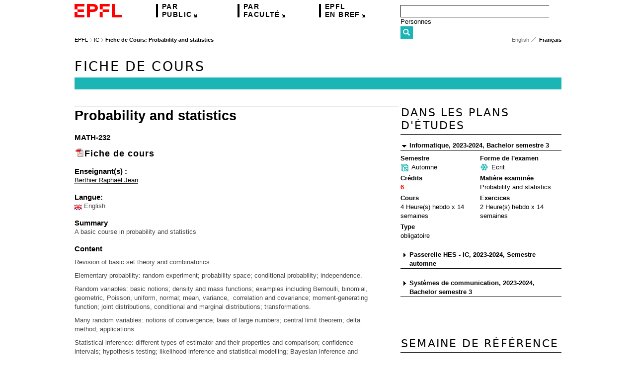

--- FILE ---
content_type: text/css
request_url: https://www.epfl.ch/css/epfl.css
body_size: 9392
content:
@charset "utf-8";a,abbr,acronym,address,applet,big,blockquote,body,caption,cite,code,dd,del,dfn,div,dl,dt,em,fieldset,font,form,h1,h2,h3,h4,h5,h6,html,iframe,img,ins,kbd,label,legend,li,object,ol,p,pre,q,s,samp,small,span,strike,strong,sub,sup,table,tbody,td,tfoot,th,thead,tr,tt,ul,var{margin:0;padding:0;border:0;outline:0;font-weight:inherit;font-style:inherit;font-size:100%;font-family:inherit}body{font-family:Arial,Helvetica,sans-serif;font-size:13px;line-height:18px;background-color:#fff;color:#454545;margin:0 8px 24px 8px;padding:.1px}h1{font-family:Impact,"Arial Black","DejaVu Sans",Arial,Helvetica,sans-serif;font-size:27px;color:#000;line-height:32px;letter-spacing:.08em;padding-top:29px;padding-bottom:6px;text-transform:uppercase}h2{font-family:"Arial Black",Arial,Helvetica,sans-serif;font-weight:700;font-size:27px;color:#000;letter-spacing:0;line-height:38px;padding-bottom:6px}h3{font-family:"Arial Black",Arial,Helvetica,sans-serif;font-weight:700;color:#000;font-size:18px;letter-spacing:1px;line-height:22px;padding-bottom:0;margin-bottom:0}.content h3{margin:20px 35px 4px 0}h4{color:#000;font-family:Arial,Helvetica,sans-serif;font-weight:700;font-size:15px;margin-bottom:0;line-height:19px;padding-bottom:0}.content h4{margin-top:15px}h5{color:#000;font-family:Arial,Helvetica,sans-serif;font-weight:700;font-size:13px;margin-top:5px}h6{color:#000;font-weight:700}p{margin-bottom:9px;margin-top:9px;color:#454545}form{margin-bottom:18px}a{text-decoration:none;color:#000;background:url("../img/underline.gif") repeat-x 0 14px}a:hover{background-image:url("../img/underline-hover.png")}h1 a{background:0 0;text-decoration:none}h1 a:hover,h2 a:hover,h3 a:hover,h4 a:hover,h5 a:hover,h6 a:hover{background:0 0;color:#ae0010}h3 a{background-position:0 22px}h4 a{background-position:0 16px}b,strong{color:#000;font-weight:700}em,i{font-style:italic}hr{color:#000;background-color:#000;height:1px;border:none;padding:0;margin:20px 0 20px 0}blockquote img{width:50px;height:50px;margin-right:8px;float:left}blockquote p{font-family:Georgia,'Times New Roman',Times,serif;font-size:15px;font-style:italic;font-weight:700;line-height:18px;top:-1px;position:relative;display:block;color:#000}code,pre{font-family:Monaco,"Andale Mono",Courier,"Lucida console",Consolas,"Bitstream Vera Sans Mono","Nimbus Mono L",monospace;font-size:10px}pre{display:block;white-space:pre;margin-bottom:20px}dl dt{position:relative;left:0;top:16px;width:160px;color:#000;font-family:Arial,Helvetica,sans-serif;font-weight:700;font-size:13px;line-height:18px}dl dd{border-left:1px solid #000;margin-left:160px;padding-left:4px;margin-right:35px}object{z-index:0}cite{font-family:Georgia,'Times New Roman',Times,serif;font-style:italic;letter-spacing:1px;font-size:11px}sub,sup{font-size:11px}abbr,acronym{color:#ae0010;text-decoration:none}.content table{width:100%;border-collapse:collapse}.content table td{vertical-align:top;line-height:18px;padding:1px 3px 1px 3px}.content table th{font-weight:700;color:#000;text-align:left;padding:1px 3px 1px 3px;vertical-align:top}.content caption{text-align:center;font-weight:700;font-size:1.1em;color:#000;margin-bottom:8px;margin-top:8px}table.table-cours td{padding:0 2px 0 2px}table.table-cours th{padding:0 2px 0 2px}.content .table{border-collapse:collapse;border-spacing:0;margin-bottom:20px;margin-top:10px;width:100%}.content .table th{padding:4px 4px 4px 0;color:#000;font-family:Arial,Helvetica,sans-serif;font-weight:700;font-size:13px;line-height:15px;text-align:left;border-bottom:1px solid #000}.content .table td{padding:4px 4px 7px 0;vertical-align:top;background:url("../img/underline.gif") repeat-x 0 bottom;line-height:15px}.content .table2{margin:0;border-collapse:collapse;width:100%}.content .table2 th{padding:3px 3px 3px 5px;color:#000;font-family:Arial,Helvetica,sans-serif;font-weight:700;text-align:left;border:solid 1px #000;line-height:18px}.content .table2 td{padding:3px 3px 3px 5px;vertical-align:top;line-height:18px;border:dotted 1px #000}.sti{color:#8972d5}.enac{color:#ea5e00}.cdm{color:#990165}.cdh{color:#daa521}.sv{color:#6fba01}.sb{color:#007ba5}.ic{color:#1bb5b5}.ae{color:red}.black{background-color:#000}.local-color{background-color:#ae0010;color:#fff}.local-color a,.local-color-dark a,.local-color-down a,.local-color-light a{color:#fff}.local-color strong{color:#fff}.local-color-text{color:#ae0010}.local-color-down{background-color:#e2001a;color:#fff}.local-color-light{background-color:#7e000c;color:#fff}.local-color-dark{background-color:#5d0009;color:#fff}.hidden{position:absolute;left:-999em}.visuallyhidden{border:0;clip:rect(0 0 0 0);height:1px;margin:-1px;overflow:hidden;padding:0;position:absolute;width:1px}.heading{margin-bottom:18px;font-weight:700;font-size:13px;color:#000}.heading a{background-position:0 14px}.clear{clear:both;display:block;visibility:hidden;width:0;height:0}.content .noSpacing,.noSpacing{padding:0;margin:0}.content .noSpacing a,.noSpacing a{background:0 0}.label{font-family:Georgia,'Times New Roman',Times,serif;font-size:11px;letter-spacing:1px;font-style:italic;background:url("../img/underline.gif") repeat-x 0 14px;cursor:pointer}.button{float:left;margin-right:20px;cursor:pointer}.button .label{display:block;float:left;margin-top:3px}.button:hover .label{background-image:url("../img/underline-hover.png")}.icon{float:left;background:url(../img/icons-all.png) no-repeat;height:24px;width:24px;margin-right:4px;border:none;cursor:pointer}.print .icon{background-position:0 0}.print:hover .icon{background-position:0 -24px}.feed .icon{background-position:-24px 0}.feed:hover .icon{background-position:-24px -24px}.share .icon{background-position:-48px 0}.share:hover .icon{background-position:-48px -24px}.information .icon{background-position:-72px 0}.information:hover .icon{background-position:-72px -24px}.question .icon{background-position:-96px 0}.question:hover .icon{background-position:-96px -24px}.contact .icon{background-position:-120px 0}.contact:hover .icon{background-position:-120px -24px}.comment .icon{background-position:-144px 0}.comment:hover .icon{background-position:-144px -24px}.mail .icon{background-position:-168px 0}.mail:hover .icon{background-position:-168px -24px}.first .icon{background-position:-192px 0}.first:hover .icon{background-position:-192px -24px}.last .icon{background-position:-216px 0}.last:hover .icon{background-position:-216px -24px}.gotostart .icon,.previous .icon{background-position:-240px 0}.gotostart:hover .icon,.previous:hover .icon{background-position:-240px -24px}.forward .icon,.showall .icon{background-position:-264px 0}.forward:hover .icon,.showall:hover .icon{background-position:-264px -24px}.gototop .icon,.up .icon{background-position:-288px 0}.gototop:hover .icon,.up:hover .icon{background-position:-288px -24px}.down .icon{background-position:-312px 0}.down:hover .icon{background-position:-312px -24px}.file .icon{background-position:-336px 0}.file:hover .icon{background-position:-336px -24px}.pdffile .icon{background-position:-360px 0}.pdffile:hover .icon{background-position:-360px -24px}.bs .icon{background-position:0 -480px}.ms .icon{background-position:-24px -480px}.phd .icon{background-position:-48px -480px}.associations .icon{background-position-y:-72px}.associations:hover .icon{background-position-y:-48px}.cdm .icon{background-position-y:-120px}.cdm:hover .icon{background-position-y:-96px}.cdh .icon{background-position-y:-168px}.cdh:hover .icon{background-position-y:-144px}.sv .icon{background-position-y:-216px}.sv:hover .icon{background-position-y:-192px}.sti .icon{background-position-y:-264px}.sti:hover .icon{background-position-y:-240px}.ic .icon{background-position-y:-312px}.ic:hover .icon{background-position-y:-288px}.sb .icon{background-position-y:-360px}.sb:hover .icon{background-position-y:-336px}.enac .icon{background-position-y:-408px}.enac:hover .icon{background-position-y:-384px}.inter .icon{background-position-y:-456px}.inter:hover .icon{background-position-y:-432px}.members .icon{background-position:-72px -480px}.diet_icon{float:left;background:url(../img/icons-plancours.png) no-repeat;height:18px;width:14px;margin-right:0;border:none}.little_icon{float:left;background:url(../img/icons-plancours.png) no-repeat;height:18px;width:18px;margin-right:1px;border:none}.img_legende{margin-right:2px}.francais .diet_icon{background-position:-90px 0}.anglais .diet_icon{background-position:-108px 0}.allemand .diet_icon{background-position:-72px 0}.italien .diet_icon{background-position:-148px 0}.franglais .diet_icon{background-position:-166px 0}.winter .little_icon{background-position:-54px 0}.sun .little_icon{background-position:-18px 0}.printemps .little_icon{background-position:0 0}.automne .little_icon{background-position:-36px 0}#header2013{margin-left:auto;margin-right:auto;width:980px;padding:0 8px;background-color:#fff}#header2013 a{background:0 0}#header2013 #nav-logo{background:0 0;height:46px;border-bottom:none;padding-top:8px;margin-bottom:11px}#header2013 #nav-logo a{background:0 0}#header2013 #main-menus li{background-color:#fff}#header2013 #main-menus li.menu{height:35px;padding-bottom:25px}#header2013 #nav-menus a.main-link{color:#000;font:bold 14px/11px Arial,helvetica,sans-serif;top:8px;left:0;bottom:auto;border-left:4px solid #000;background:0 0;padding-left:8px;position:absolute}#header2013 #nav-menus a.main-link:after{content:'\00A0';height:6px;width:6px;background:url(../img/sprites-arrow.png) no-repeat;position:absolute;bottom:0;right:2px}#header2013 .navigation-panel{top:60px;padding-top:40px}#header2013 #nav-menus a.main-link span{font-size:inherit;margin-bottom:5px}#header2013 #nav-menus a.main-link acronym{color:#000;margin-bottom:5px;display:block}#header2013 #nav-search{height:60px}#header2013 #search-box{margin:10px 0 0 0;bottom:auto}#header2013 input.search{width:282px;height:23px;line-height:23px;padding:0 8px 0 8px;font-size:13px;font-family:Arial,Helvetica,sans-serif;border:1px solid #000;border-right:none;float:left}#header2013 .search-button{background-image:url(../img/magnifier.png);width:25px;height:25px;cursor:pointer;vertical-align:bottom;text-indent:-999em;border:none;float:left}#header2013 .ac-more{float:right;font:italic bold 12px/16px Georgia,'Times New Roman',Times,serif;background:url("../img/underline.gif") repeat-x 0 14px;padding:0;margin-right:4px}#header2013 .ac-more:hover{background-image:url("../img/underline-hover.png")}#header{margin-left:auto;margin-right:auto;width:980px;padding:0 8px;background-color:#fff}#header a{background:0 0}#header input{color:#666}#header input.focused{color:#000}.portal{background-color:#999c98}.school{background-color:#696f6e}.short{background-color:#474e52}#nav-logo{float:left;height:73px;width:160px;position:relative;margin:0 4px 0 0;background:url(../img/epfl.png) no-repeat 0 7px;border-bottom:1px solid #474e52}#nav-logo a{display:block;width:160px;height:73px}#main-menus{list-style:none;padding:0;margin:0}#main-menus li.menu{float:left;height:74px;width:160px;position:relative;cursor:pointer}#main-menus li.menu:hover{border-bottom:1px solid #fff;margin-bottom:-1px}#main-menus li.menu .navigation-panel{cursor:default}#nav-menus{margin-right:4px;padding:0;float:left}#nav-menus li.menu:hover{background-color:#fff;color:#000}#nav-menus a.main-link{color:#fff;background:url(../img/arrow-menu.gif) no-repeat bottom right;position:absolute;bottom:8px;left:8px;padding-right:12px;font-family:Impact,"Arial Black","DejaVu Sans",Arial,Helvetica,sans-serif;font-size:22px;letter-spacing:.1em;text-transform:uppercase;line-height:18px;font-weight:400}#nav-menus a.main-link acronym{color:#fff}#nav-menus li.menu:hover a.main-link{background-image:url(../img/arrow-menu-on.gif);color:#000}#nav-menus li.menu:hover a.main-link acronym{color:#000}#nav-menus a.main-link span{display:block;margin-bottom:4px;font-size:18px}#nav-menus a.main-link:hover{background-image:url(../img/arrow-menu-on.gif)}#nav-menus a.main-link:active{background-image:url(../img/arrow-menu-on.gif)}#public-menu-link{margin-right:4px;font-weight:400}#school-menu-link{margin-right:4px;font-weight:400}#brief-menu-link{font-weight:400}#nav-search{float:left;height:74px;width:324px;margin:0;position:relative}#search-box{margin:0 8px;padding:0;position:absolute;bottom:8px}#search-box acronym{color:#fff}#searchform label{display:block;float:left;width:77px;height:28px;padding-top:3px;margin-right:0;margin-bottom:5px;overflow:hidden;text-align:center;text-decoration:none;font-size:12px;font-family:Arial,helvetica,sans-serif;color:#fff}#searchform{margin:0}#searchform input.search{width:277px;height:22px;line-height:22px;border:none;border-right:1px solid #b8b8b8;padding:0 0 0 8px;font-size:12px;font-family:Arial,Helvetica,sans-serif}#searchform button{background:url(../img/search.png) no-repeat top left;width:22px;height:22px;cursor:pointer;border:none;vertical-align:bottom;text-indent:-999em}.navigation-panel{position:absolute;top:74px;width:980px;margin-left:auto;margin-right:auto;padding:60px 8px 0 8px;border:none;background-color:#fff;z-index:1}.navigation-panel .group{float:left;width:160px;margin-right:4px;padding:0}.navigation-panel ul{list-style:none;padding:0;margin-bottom:28px}.navigation-panel a{font-family:Arial,helvetica,sans-serif;font-size:13px;font-weight:700}.navigation-panel a:hover{text-decoration:underline}.navigation-panel h3{margin:0 0 4px 0;padding:0;font-family:Arial,Helvetica,sans-serif;font-size:13px;line-height:14px;font-weight:700;letter-spacing:.05em}.navigation-panel .group-2-cols{float:left;width:324px;margin-right:4px}.navigation-panel .last{margin:0}#public-panel{left:-172px}#public-panel.hidden{left:-999em}#public-panel h3 a{color:red}#school-panel{left:-336px}#school-panel.hidden{left:-999em}#school-panel h3 acronym{color:#454545}#brief-panel{left:-500px}#brief-panel.hidden{left:-999em}#brief-panel acronym{color:#000}#brief-panel h3{color:red}#brief-panel h3 acronym{color:red}#brief-panel h3 a{color:red}#brief-panel .large{width:320px;margin-right:0}#breadcrumbs,#languages{padding:2px 0 0 0;font-family:Arial,helvetica,sans-serif;letter-spacing:0;font-size:11px;font-weight:400;margin-top:4px}#breadcrumbs{float:left}#breadcrumbs li{display:inline;padding-right:12px;position:relative}#breadcrumbs li:before{content:'\00A0';width:4px;height:7px;position:absolute;left:-8px;bottom:2px;background:url(../img/separator.png) no-repeat}#breadcrumbs li:first-child:before{content:'';background:0 0}#breadcrumbs a{color:#000;background:0 0}#breadcrumbs a:hover,#languages a:hover{text-decoration:underline}#breadcrumbs .last a{color:#000;font-weight:700;background:0 0}#breadcrumbs .last{color:#000;font-weight:700}#languages{float:right;background:0 0}#languages li{background:0 0;display:inline;padding:0 0 0 20px;position:relative}#languages li:before{content:'\00A0';width:11px;height:11px;position:absolute;left:3px;bottom:0;background:url(../img/slash.png) no-repeat}#languages li:first-child:before{content:'';background:0 0}#languages a{background:0 0;color:#696f6e}#languages .current{color:#000;font-weight:700}#social-networks{float:right;margin-right:8px}#social-networks .icon{width:16px;height:16px;margin:4px 0 1px 2px;background:url(../img/social-networks.png)}#social-networks .facebook{background-position:0 0}#social-networks .twitter{background-position:16px 0}#social-networks .youtube{background-position:32px 0}#social-networks .googleplus{background-position:48px 0}#social-networks .linkedin{background-position:64px 0}.dropdown{height:18px;padding:2px 18px 0 8px;margin-right:2px;border:1px solid #b8b8b8;background:url(../img/homepage-icons.png) no-repeat right -1px;position:relative;z-index:2000}.dropdown:hover{border-color:#000;background:url(../img/dropdown.png) no-repeat right -20px}.dropdown:hover a{color:#fff}.dropdown a{color:#000;background:0 0;font-weight:700}.dropdown abbr,.dropdown acronym{color:#000}.dropdown .menu{width:178px;position:absolute;left:-1px;top:20px;z-index:900;padding:6px 0 2px 0;border:1px solid #b8b8b8;background:#fff none;list-style-type:none;line-height:18px}.dropdown .menu a{display:block;padding:0 7px;font-weight:400;color:#000}.dropdown .menu a:hover,.dropdown .menu a:hover abbr,.dropdown .menu a:hover acronym{background-color:#000;color:#fff}.dropdown .menu.hidden{position:absolute;left:-999em}.dropdown .menu li{display:list-item;float:none;margin-bottom:0;border-bottom:1px solid #fff}.dropdown .menu ul{margin-top:0;margin-bottom:2px;padding:0}.dropdown .menu ul li{margin-bottom:0}.dropdown .menu ul li a{font-weight:400}.tree{margin-bottom:40px;font-weight:700}.tree li{list-style-type:none;border-bottom:1px solid #fff;border-top:1px solid transparent;background-color:#ae0010}.tree li.last{border-bottom:none}.tree li.hover{background-color:#7e000c}.tree li.current.hover{background-color:#000;color:#fff}.tree a{background:0 0;display:block;clear:right;margin:0 0 0 20px;padding:1px 0 0 0;position:relative;width:298px}.tree a:hover{background:0 0}.tree li a{left:0}.tree .hitarea{height:19px;width:18px;left:0;float:left;position:relative;cursor:pointer;background:url(../img/vertical-nav.gif) no-repeat 0 0}.tree .expandable-hitarea{background-position:0 -1px}.tree .collapsable-hitarea{background-position:-16px -1px}.tree ul{background-color:#fff}.tree ul li{background-color:#fff;color:#000;border-top:1px solid #a3a3a3;border-bottom:none}.tree ul li.hover{background-color:#cfd0ca}.tree ul li:first-child{border-top:1px solid #fff}.tree ul li li{border-color:#fff}.tree ul a{color:#000}.tree ul .expandable-hitarea{background-position:-32px -1px}.tree ul .collapsable-hitarea{background-position:-48px -1px}.tree ul .hitarea,.tree ul a{left:14px;position:relative}.tree ul a{width:288px}.tree ul ul .hitarea,.tree ul ul a{left:28px}.tree ul ul a{width:274px}.tree ul ul ul .hitarea,.tree ul ul ul a{left:42px}.tree ul ul ul a{width:260px}.tree ul ul ul ul .hitarea,.tree ul ul ul ul a{left:56px}.tree ul ul ul ul a{width:246px}.tree ul ul ul ul ul .hitarea,.tree ul ul ul ul ul a{left:70px}.tree ul ul ul ul ul a{width:232px}.tree ul ul ul ul ul ul .hitarea,.tree ul ul ul ul ul ul a{left:84px}.tree ul ul ul ul ul ul a{width:218px}.tree ul ul ul ul ul ul ul .hitarea,.tree ul ul ul ul ul ul ul a{left:98px}.tree ul ul ul ul ul ul ul a{width:204px}.tree ul ul ul ul ul ul ul ul .hitarea,.tree ul ul ul ul ul ul ul ul a{left:112px}.tree ul ul ul ul ul ul ul ul a{width:190px}.tree ul ul ul ul ul ul ul ul ul .hitarea,.tree ul ul ul ul ul ul ul ul ul a{left:126px}.tree ul ul ul ul ul ul ul ul ul a{width:176px}.tree ul ul ul ul ul ul ul ul ul ul .hitarea,.tree ul ul ul ul ul ul ul ul ul ul a{left:140px}.tree ul ul ul ul ul ul ul ul ul ul a{width:162px}.tree li.current{background-color:#000;color:#fff}.tree li.current a{color:#fff}.tree li.current li a{color:#000}.tree li.current .expandable-hitarea{background-position:0 -1px}.tree li.current .collapsable-hitarea{background-position:-16px -1px}.tree li.current li .expandable-hitarea{background-position:-32px -1px}.tree li.current li .collapsable-hitarea{background-position:-48px -1px}.toggler{cursor:pointer;background:url(../img/vertical-nav.gif) no-repeat -42px -2px;padding-left:12px}.toggler a{background-color:#fff}.toggler:hover a{background-image:url("../img/underline-hover.png")}.toggled-active{background-position:-55px}.modal-window{display:none;z-index:10000;border:1px solid #666;background-color:#fff;padding:4px;min-height:20px}.modal-window .close{position:absolute;right:-15px;top:-15px;cursor:pointer;height:35px;width:35px;background:url(../img/close.png) 0 0}#calroot{z-index:10000;margin-top:-1px;width:198px;padding:2px;background-color:#fff;font-size:11px;border:1px solid #ccc;-moz-box-shadow:0 0 15px #666;-webkit-box-shadow:0 0 15px #666}#calhead{padding:2px 0;height:22px}#caltitle{float:left;width:155px;font-size:13px;font-weight:700;line-height:20px;text-align:center}#calnext,#calprev{background:url(../img/vertical-nav.gif) no-repeat -65px 0;display:block;width:20px;height:20px;float:left;cursor:pointer}#calnext{background-position:-34px 0;float:right}#calnext.caldisabled,#calprev.caldisabled{visibility:hidden}#caltitle select{font-size:10px}#caldays{height:14px;border-bottom:1px solid #ddd}#caldays span{display:block;float:left;width:28px;text-align:center}#calweeks{background-color:#fff;margin-top:4px}.calweek{clear:left;height:22px}.calweek a{display:block;float:left;width:27px;height:20px;margin-left:1px;text-align:center;color:#666;-moz-border-radius:3px;-webkit-border-radius:3px;background:0 0}.calfocus,.calweek a:hover{background-color:#ddd}a.calsun{color:#e2001a}a.caloff{color:#ccc}a.caloff:hover{background-color:#f5f5fa}a.caldisabled{background-color:#efefef!important;color:#ccc!important;cursor:default}#calcurrent{background-color:#000;color:#fff}#caltoday{border:1px solid #aaa;height:18px}.tooltip{display:none;z-index:99999;border:1px solid #000;background-color:#fff;color:#000;padding:8px;-moz-box-shadow:2px 2px 3px #999c98;-webkit-box-shadow:2px 2px 3px #999c98;box-shadow:2px 2px 3px #999c98;position:relative}.tooltip.bottom:after{content:url("../img/bubble_arrow_top.png");position:absolute;top:-10px;left:10px}.tooltip.top:after{content:url("../img/bubble_arrow_down.png");position:absolute;bottom:-20px;left:10px}.modal{display:none;border:1px solid #474e52;background-color:#fff;min-width:324px;padding:0}.modal h3{margin:0 0 20px 0;background-color:#474e52;color:#fff;padding:2px 8px 2px 8px;font-family:Arial,Helvetica,sans-serif;font-weight:700;font-size:15px;line-height:19px}.modal form{margin:0}.modal .modal-content{padding:4px 8px}.modal .navigation-bar{margin:20px 0 0 0;width:auto}.modal .navigation-bar .right{float:right;margin-right:4px}.modal .default{font-weight:700}.navigation-bar{width:980px;margin-bottom:5px;font-family:Arial,Helvetica,sans-serif;font-size:13px;color:#fff;font-weight:700}.navigation-bar .group{float:left;margin:0 24px 0 8px}ul.topnav{float:left;position:relative;padding:0;z-index:3000}ul.topnav li{list-style-type:none;position:relative;display:inline;float:left}#main-navigation{background-color:#ae0010}#main-navigation a{color:#fff;display:block;padding:4px 8px 2px 8px;background:0 0}#main-navigation li{border:none;border-left:1px solid #ae0010;border-right:1px solid #ae0010}#main-navigation .dropdown{top:0;height:20px;margin-right:0;padding:4px 8px 0 8px;background:0 0}#main-navigation .dropdown:hover{border-bottom:1px solid #fff;margin-bottom:-1px}#main-navigation:first-child .dropdown{border-left:none}#main-navigation li:hover{border-color:#fff;background-color:#7e000c}#main-navigation .dropdown.current,#main-navigation .dropdown.inpath{border-color:#fff;background-color:#000}#main-navigation .dropdown a{padding:0;color:#fff}#main-navigation .dropdown:hover a{color:#fff}#main-navigation .dropdown .menu{left:0;top:24px;padding-bottom:4px;padding-top:12px;width:320px;border-color:#000;border-top:none}#main-navigation .dropdown .menu li{border:none;margin-bottom:1px}#main-navigation .dropdown .menu li:hover{background:0 0}#main-navigation .dropdown .menu li.current a{color:#fff;background-color:#000}#main-navigation .dropdown .menu.hidden{left:-999em}#main-navigation .dropdown .menu a{padding-left:7px;display:block;color:#000;font-weight:700}#main-navigation .dropdown .menu ul a{color:#000;font-weight:400}#main-navigation .dropdown .menu ul{margin-bottom:12px}#main-navigation .dropdown .menu a:hover{color:#000;background-color:#cfd0ca}#searchfield{z-index:9999;position:relative}#searchform .ui-autocomplete{top:57px;width:306px;cursor:pointer}.ui-menu{display:block;position:absolute;float:left;list-style:none outside none;margin:0;padding:12px 0 4px 0;background-color:#fff;border:1px solid #000;border-top:none}.ui-menu a{color:#000;padding-left:7px;display:block}#ui-active-menuitem,#ui-active-menuitem .highlight,.ui-menu .ui-menu-item #ui-active-menuitem{background-color:#cfd0ca}#main-content{margin-left:auto;margin-right:auto;width:980px}.single-col #tools,.three-cols #tools{border-bottom:1px solid #000;margin-bottom:4px}.single-col .content,.three-cols .content{border-top:none;padding-top:0}.three-cols .content{width:980px}#tools{height:28px}.content{float:left;width:652px;overflow:hidden;margin-right:4px;margin-bottom:20px;border-top:1px solid #000;padding-top:0;min-height:400px}.right-col{width:324px;float:left;padding:0}.right-col .box{margin-right:0}.content .home-navpanel{float:left;margin-right:4px}.content .last-col{margin-right:0}.content p{margin-right:35px}.content blockquote p{margin-right:35px}.content ol,.content ul{margin:5px 35px 0 0;display:block}.content li ol,.content li ul{margin:5px 0 0 0;display:block}.content li,.content li li,.content ol li ul li{list-style-image:url(../img/dot.png);margin:0 0 1px 15px;padding-left:3px;line-height:18px}.content ol li,.content ol li ol li,.content ul li ol li{list-style-position:outside;list-style-image:none;margin:0 0 3px 25px;padding:0;line-height:18px}.content-nomenu{border-top:none}.homepage-content{border-top:none;padding-top:0}.fullpage-content{width:980px;margin-right:0}.content img{margin:4px 0 10px 0}.content p img{margin:4px 0 10px 0}.link-list a{font-family:Arial,Helvetica,sans-serif;font-size:13px;font-weight:400;color:#000;text-decoration:none;background-position:0 14px}.left{margin-right:25px;float:left}.right{margin-left:25px;float:right}img.left{margin-right:25px}img.right{margin-left:25px}#epfl_sitemap li{list-style-type:none;list-style-image:none;margin:0 0 0 5px;padding:1px 0 3px 16px}.box{margin-bottom:40px;margin-right:4px;width:324px}.fullbox{margin-bottom:40px;margin-right:4px;width:644px}.content .box{float:left}.box h3,.fullbox h3{font-family:Impact,"Arial Black","DejaVu Sans",Arial,Helvetica,sans-serif;font-weight:400;font-size:22px;letter-spacing:.1em;line-height:26px;color:#000;text-transform:uppercase;padding:1px 0 4px 1px;border-bottom:1px solid #000;margin:0 0 10px 0}.fullbox h3{margin-bottom:4px}.box h4,.fullbox h4{font-family:Arial,Helvetica,sans-serif;font-weight:700;font-size:13px;margin:0;line-height:18px}.box h5,.fullbox h5{font-weight:700;font-size:13px;margin:0}.box h6,.fullbox h6{font-size:13px;margin:0}.box p,.fullbox p{margin-bottom:2px;padding-top:0}.box ul,.fullbox ul{list-style-type:none;padding-top:3px;margin-right:0}.two-cols li{float:left;width:140px;padding:0 0 0 1px}.box.two-cols li{margin:0 4px 0 0;width:157px}.right-col .two-cols.link-list li{width:160px}.box .two-cols div.box-col,.box.two-cols div.box-col,.fullbox .two-cols div.box-col,.fullbox.two-cols div.box-col{float:left;width:160px}.box .two-cols div.box-left-col,.box.two-cols div.box-left-col{margin-right:4px}.box .button{margin-top:4px}.box blockquote{margin-top:6px}.home-navpanel{margin-bottom:44px;line-height:18px}.home-navpanel .unit-col{line-height:14px}.home-navpanel .unit-col div:first-child{padding-top:4px;padding-bottom:5px}.homepage-content .home-navpanel .unit-col div:first-child{padding:2px 8px}.home-navpanel,.home-navpanel a,.home-navpanel h2,.home-navpanel h3,.home-navpanel h4,.home-navpanel p{color:#fff}.home-navpanel h3{font-family:"Arial black",Arial,Helvetica,sans-serif;font-weight:700;text-transform:none;font-size:18px;line-height:20px;letter-spacing:1px;border:none;margin-top:3px}.home-navpanel a{background-image:url("../img/underline-white.gif")}.box-flat-panel{padding:6px 8px 8px 8px;width:308px}.box-flat-panel h3{padding:0;margin:0 0 2px 0}.unit-col{width:160px;margin:0 4px 0 0;padding:0;float:left;font-size:12px}.unit-col a{background-position:0 13px}.last-col{margin-right:0}.unit-cell{margin:0 0 4px 0;height:86px;overflow:hidden;padding:2px 8px}.unit-2-cells{height:180px;padding:2px 8px;margin:0 0 4px 0;overflow:hidden}.unit-3-cells{height:274px;padding:2px 8px;margin:0 0 4px 0;overflow:hidden}.last-cell{margin:0}.unit-3-cells ul{padding-top:5px}.teaser-head{font-family:Impact,"Arial Black","DejaVu Sans",Arial,Helvetica,sans-serif;font-size:15px;line-height:16px;letter-spacing:.1em;text-transform:uppercase;padding-bottom:1px;display:block}.news-text{font-family:Arial,Helvetica,sans-serif;line-height:14px;font-size:12px}.news-text h2{font-family:Arial,Helvetica,sans-serif;font-weight:700;font-size:13px;line-height:14px;letter-spacing:0;margin:-1px 0 0 0;padding-bottom:3px}.news-text a{background:0 0}.memento .read-more,.news-text .read-more{background:url(../img/arrow-more.gif) no-repeat 0 4px;width:12px;height:12px;margin-left:4px;display:inline-block}.actu-template-6 .news-text .heading,.actu-template-6 .news-text h2{line-height:16px}.actu-template-6.list-layout li{padding-bottom:4px;border-bottom:1px dotted #000}.actu-template-6.list-layout .news-text{border-bottom:none}.memento .read-more{background-image:url(../img/arrow-more-white.gif)}.news-text span.date{font-family:Georgia,'Times New Roman',Times,serif;font-size:12px;font-style:italic;font-weight:700;color:#000;padding-right:4px}.news-text p{margin:0;float:left}.news-text p img{margin:0;vertical-align:top}.news-text .heading{font-size:12px;font-weight:400}.news-video-overlay{background:url("../img/icon_video.png") no-repeat scroll center center transparent;position:absolute;width:160px;height:90px;left:0;top:0}.heading-news .news-video-overlay{width:324px;height:184px}ol.all_actu h4,ul.all_actu h4{margin-top:0;padding-top:0}.content .all_actu li{padding:0;margin:0}ul.news-list{float:left;width:652px;margin:0 0 40px 0;padding:0}.news-list li{margin:0 4px 4px 0;padding:0;list-style-image:none;list-style-type:none}.news-list img.news-img{width:160px;float:left;margin:0}.news-list li.heading-news h2{font-family:"Arial black",Arial,Helvetica,sans-serif;letter-spacing:1px;font-size:18px;line-height:20px;padding-bottom:2px;font-weight:400}.news-list li.heading-news .news-img{width:324px;height:184px}ul.list-layout{padding-top:4px;border-top:1px solid #000;overflow:hidden;width:656px}.list-layout li{float:left;width:324px;height:90px;position:relative}.list-layout img.news-img{height:90px;margin-right:6px}.list-layout li.heading-news{height:278px}.list-layout li.heading-news img.news-img{margin:0}.list-layout .news-text{width:158px;height:89px;float:left;overflow:hidden;border-bottom:1px solid #000}.list-layout li.heading-news .news-text{width:324px;height:92px;margin-top:1px}ul.grid-layout{overflow:hidden;width:656px}.grid-layout li{width:160px;float:left;position:relative}.grid-layout li.heading-news{width:324px;height:184px}.grid-layout img.news-img{height:90px}.grid-layout li.heading-news .news-text{position:absolute;bottom:0;left:0;width:308px;overflow:hidden;padding:2px 8px;color:#fff;border:none;background:#000;background:rgba(0,0,0,.5)}.grid-layout li.heading-news .news-text a{color:#fff}ul.text-layout{overflow:hidden;width:656px}.text-layout li{float:left;width:324px;position:relative}.text-layout li.heading-news{height:278px}.text-layout .news-text{float:left;width:324px;height:89px;overflow:hidden;border-bottom:1px solid #000}.text-layout li.heading-news .news-text{height:91px;margin-top:2px}.simple-layout li h2{top:0;position:relative}.simple-layout .news-text p{top:0;position:relative}.simple-layout li{padding-bottom:4px;padding-top:1px;border-bottom:1px dotted #000;list-style-image:none;list-style-type:none}.simple-layout li h2{line-height:18px}.simple-layout .news-text{margin-left:164px;display:block;float:none;width:484px;line-height:18px}.simple-layout .news-text p{margin-right:30px;float:none}ul.home-list-layout{overflow:hidden;width:656px;padding-top:4px}.single-news{float:left;margin:0 4px 0 0;padding:0;width:324px;border-bottom:1px solid #000;position:relative}.single-news p{float:none}.single-news .news-text{height:91px;float:left}.single-news h2{font-family:"Arial black",Arial,Helvetica,sans-serif;letter-spacing:1px;font-size:18px;line-height:20px;padding-bottom:4px;margin:0}.single-news .news-img{float:left;width:324px;height:184px;margin-bottom:2px;padding:0;margin-top:0}.single-news .news-video-overlay{width:324px;height:184px}.single-news ul{margin:5px 0;padding:0;width:324px}.single-news li{border-bottom:1px solid #000;height:69px;margin:0;padding:0 0 1px 0;list-style:none}.single-news .no-image .news-text{height:73px;overflow:hidden}.single-news h4{margin:4px 0 0 0;padding-bottom:3px;font-size:13px;line-height:14px;letter-spacing:0}.onethird-news{width:324px;height:282px;margin:28px 4px 0 0;padding:0;float:left}.onethird-news li{border-bottom:solid #000 1px;height:69px;margin:0;padding:0;list-style:none outside none}.right-col .onethird-news li{height:95px;border-bottom:none}.onethird-news ul{margin:5px 0;padding:0;width:324px;border-top:none}.onethird-news h3{margin-bottom:0}.onethird-news h4{margin:4px 0 0 0;padding-bottom:3px;font-size:13px;line-height:14px;letter-spacing:0}.onethird-news .no-image .news-text{height:73px;overflow:hidden}.onethird-news .no-image .heading{line-height:16px;letter-spacing:0}.category-fr{background-image:url(../img/news-categories-fr.png);background-repeat:no-repeat;height:18px;width:160px;position:absolute;left:0;top:0}.category-en{background-image:url(../img/news-categories-en.png);background-repeat:no-repeat;height:18px;width:160px;position:absolute;left:0;top:0}.category-research{background-position:-1px -58px}.category-news{background-position:-1px -1px}.category-epfl{background-position:-1px -20px}.category-education{background-position:-1px -39px}.category-innovation{background-position:-1px -77px}.category-campus{background-position:-1px -96px}.category-research-white{background-position:-208px -58px;position:relative}.category-news-white{background-position:-208px -1px;position:relative}.category-epfl-white{background-position:-208px -20px;position:relative}.category-education-white{background-position:-208px -39px;position:relative}.category-innovation-white{background-position:-208px -77px;position:relative}.category-campus-white{background-position:-208px -96px;position:relative}ol.search-results li{list-style-type:none;border-bottom:1px solid #999c98;margin:8px 0;padding-bottom:8px}.search-results h3{font-family:Arial,Helvetica,sans-serif;font-size:13px;text-transform:none;font-weight:700;margin:0;padding:0;border:none}.search-results a{background-position:0 14px;font-weight:700;letter-spacing:0}.search-results p{margin:0;line-height:18px}.search-results .date{font-family:Georgia,'Times New Roman',Times,serif;font-style:italic;font-weight:400;color:#999c98;color:#454545;letter-spacing:1px}.search-results .date a{background-position:0 14px;font-weight:400}.search-results .highlight{padding:0 4px;background-color:#000;color:#fff}.search-results cite{color:#999c98}p.results-count{border-top:1px solid #000;margin-top:20px;margin-right:0}.pagination{font-family:Georgia,'Times New Roman',Times,serif;font-style:italic;letter-spacing:1px;font-size:11px;font-weight:400}.pagination ul{float:left;padding:0;margin:9px 0 0 0}.pagination p{float:right}.pagination li{display:inline;margin:0 8px 0 0;background:0 0;padding:0 0 10px 0}.pagination a{background-position:0 11px;padding-bottom:2px}.pagination .current{background-color:#000;color:#fff;padding:0 6px 2px 6px;font-weight:700}fieldset{border-left:1px solid #000;margin:20px 0 20px 160px;position:relative;padding-left:4px}legend{color:#000;font-family:Arial,Helvetica,sans-serif;font-weight:700;font-size:13px;line-height:18px;position:absolute;left:-168px;top:0;width:158px;margin:0;padding:0}html>body legend{left:-160px}.top-aligned label{display:block}.top-aligned fieldset label{display:inline}.left-aligned label{display:block;float:left;clear:left;width:160px;text-align:left}.left-aligned input,.left-aligned textarea{margin-left:4px;width:324px}.left-aligned fieldset label{display:inline;width:auto;float:none}.infoscience_export li.infoscience_record{list-style-image:none;margin:0 0 4px 0;padding:0 0 4px 0}.infoscience_header1{font-family:"Arial Black",Arial,Helvetica,sans-serif;font-weight:700;color:#000;font-size:18px;letter-spacing:1px;line-height:22px;margin-bottom:8px;margin-top:15px}.infoscience_header2{color:#000;font-family:Arial,Helvetica,sans-serif;font-weight:700;font-size:13px;margin-bottom:8px;margin-top:4px;line-height:19px;padding-left:8px;padding-bottom:1px;background:url(../img/main-navigation.png)}.infoscience_export .img_file{width:160px;margin-right:4px;float:left}.infoscience_record{border-bottom:1px dotted #000;margin-top:8px;padding-bottom:7px}.infoscience_export ul li:last-child{border-bottom:none}.infoscience_record h3.infoscience_title{color:#000;font-family:Arial,Helvetica,sans-serif;letter-spacing:0;font-weight:700;font-size:13px;line-height:15px;text-transform:none;padding-bottom:3px;margin:0;border:none}.infoscience_record p{margin-bottom:0}.infoscience_bullet{float:left;text-align:right;width:3em}.infoscience_record_bulleted .infoscience_data{margin-left:4em}.infoscience_abstract{padding-top:8px}.infoscience_links{padding-top:8px;font-size:11px;letter-spacing:1px;font-family:Georgia,'Times New Roman',Times,serif;font-style:italic;clear:left}.infoscience_links a{background-position:0 12px;padding-bottom:1px}ol.people-list li{list-style-type:none;border-bottom:1px dotted #000;margin:8px 0;padding-bottom:8px;line-height:18px}ol.people-list div{float:left;margin-right:4px}ol.people-list div.clear{float:none}ol.people-list .name{font-weight:700;width:210px}ol.people-list .role{width:180px}ol.people-list .place{width:90px}ol.people-list .phone{width:110px;margin-right:0}ul.bottin{list-style-type:outline;padding:0;margin:0}ul.bottin li{list-style:none;padding:0;margin:0 3px 0 0;line-height:18px;float:left;width:160px;height:290px}ul.bottin div.picture{margin:0 0 4px 0;height:140px;overflow:hidden;text-align:left}ul.bottin div.picture img{height:140px;margin:0 0 7px 0;border:none}ul.bottin div.picture a{background-image:none}ul.bottin div.button{width:23px;margin-right:5px}ul.bottin div.name{padding-top:2px;font-weight:700}ul.bottin div.function{clear:both}ul.bottin table.contact{margin-top:5px;border-collapse:collapse}ul.bottin table.contact td{padding:0;margin:0;vertical-align:top}ul.bottin .photo_box{padding:0 10px 0 0;float:left;overflow:hidden;width:125px}#content .line-up{border-top:1px solid #000;padding-top:1px}#content .line-down{border-bottom:1px dotted #000;padding-top:1px}#content .first-line{background:url('../img/main-navigation.png') repeat;margin-bottom:4px;margin-top:1px;height:38px;width:100%}#content .line{margin-bottom:3px;margin-top:2px;width:100%}#content .langue{width:15px;height:38px;display:block;float:left}#content .cours-title{width:75px;float:left}#content .cours-name{padding-top:3px;width:220px;float:left}#content .cours-master{width:193px;float:left;font-size:11px}#content .cours-code{width:75px;float:left}#content .cours{width:220px;float:left;font-size:11px}#content .section{width:60px;float:left}#content .section-name{width:60px;float:left}#content .enseignement{width:85px;float:left}#content .enseignement-master{width:70px;float:left}#content .specialisation{width:80px;min-height:38px;float:left}#content .specialisation img{margin:4px 0 4px 0}#content .enseignement-name{float:left;line-height:13px;margin-bottom:2px;width:85px}#content .bachlor{width:70px;height:100%;border-left:1px solid #fff;float:left}#content .pdm{width:100px;height:100%;border-left:1px solid #fff;float:left}#content .bachlor-color{float:left}#content .examen{width:80px;border-left:1px solid #fff;float:left;font-size:11px}#content .examen-master{width:60px;border-left:1px solid #fff;float:left;font-size:11px}#content .credit{width:66px;height:100%;border-left:1px solid #fff;float:left}.titre{font-family:Georgia,'Times New Roman',Times,serif;font-style:italic;font-size:11px}.titre_bachlor{font-family:Georgia,'Times New Roman',Times,serif;font-style:italic;font-size:11px;text-align:center}.bold{font-weight:700}.cep{width:20px;text-align:center;float:left}.cep-master{padding:0 6px}.red-color{background-color:#e2001a;color:#fff;width:68px;float:left;padding-left:1px}.credit-time{text-align:right;padding-right:10px;margin-top:18px;font-weight:700;font-size:11px}.exam-icon{width:18px;margin-left:3px;min-height:38px;float:left}.exam-icon .little_icon{margin-right:2px}.bachlor-text{text-align:center;padding-bottom:2px;margin-top:18px;color:#fff;font-size:11px}#content .cours-name a{font-size:13px;font-weight:700;text-decoration:none;color:#000;background:url('../img/underline.gif') repeat-x 0 14px}#content .cours-name a:hover{background-image:url('../img/underline-hover.png')}.legende{font-family:Georgia,'Times New Roman',Times,serif;font-style:italic;font-size:12px;font-weight:700;width:5px;float:left;padding-right:6px}.img_legende{float:left;width:17px;height:17px}#content .master{width:48px}div.link-to-pdf{font-size:12pt;padding-top:5px;font-weight:700}div.link-to-pdf a{background-image:none}img.pdf-icon{position:relative;top:2px}table.semaineDeRef{border-collapse:collapse}table.semaineDeRef a,table.semaineDeRef a:hover{background-image:none!important;background-color:transparent}table.semaineDeRef th{font-weight:700;text-align:center;color:#000;background:url(../img/main-navigation.png) repeat scroll 0 0 transparent;border-right:solid 1px #fff}table.semaineDeRef td{border-bottom:dotted 1px #000}table.semaineDeRef .time{width:50px;font-weight:700;text-align:center;color:#000}table.semaineDeRef .day{width:60px}table.semaineDeRef .taken{vertical-align:middle;text-align:center;font-weight:400;font-style:italic;font-size:9pt;font-family:Georgia,'Times New Roman',Times,serif}ul.noNav{background-color:#fff;color:#000}ul.noNav a{display:inline;left:0;margin:0;padding:0;text-decoration:none;color:#000;background:url("../img/underline.gif") repeat-x 0 14px}ul.noNav a:hover{background-image:url("../img/underline-hover.png")}ul.noNav a.hover,ul.noNav li.hover{background-image:none;background-color:transparent!important}ul.noNav .expandable-hitarea{background-position:-32px -1px}ul.noNav .collapsable-hitarea{background-position:-48px -1px}ul.noNav .hitarea{left:-4px}ul.noNav li{background-color:#fff;color:#000;border:none;clear:both;float:none;padding-top:20px}ul.noNav li:first-child{border-top:none;padding-top:0}ul.noNav ul li{color:#000;font-weight:300;text-align:left;border:none;margin-top:4px;padding-top:0;width:160px;float:left;clear:right}ul.noNav ul li strong{color:#000}ul.noNav .underline{border-bottom:1px solid #000}span.nbCredits{color:red;font-weight:700}#footer{color:#000;width:980px;margin:0 auto 0 auto;border-bottom:1px solid #000;font-family:Arial,helvetica,sans-serif;font-size:11px;padding-bottom:0}#footer a{color:#000;background:0 0;font-weight:400}#footer a:hover{text-decoration:underline}#footer ul{padding:0;margin:0}#footer li{list-style:none;display:inline;margin-right:8px}#footer li:before{content:'|';margin-right:8px}#footer li.login:before,#footer li:first-child:before{content:'';margin:0}.copyright{color:#454545}#footer li.login{float:right;margin-right:0;padding-left:12px;background:url(../img/arrow-login.png) no-repeat center left}.cc-window{opacity:1;-webkit-transition:opacity 1s ease;transition:opacity 1s ease}.cc-window.cc-invisible{opacity:0}.cc-animate.cc-revoke{-webkit-transition:transform 1s ease;-webkit-transition:-webkit-transform 1s ease;transition:-webkit-transform 1s ease;transition:transform 1s ease;transition:transform 1s ease,-webkit-transform 1s ease}.cc-animate.cc-revoke.cc-top{-webkit-transform:translateY(-2em);transform:translateY(-2em)}.cc-animate.cc-revoke.cc-bottom{-webkit-transform:translateY(2em);transform:translateY(2em)}.cc-animate.cc-revoke.cc-active.cc-top{-webkit-transform:translateY(0);transform:translateY(0)}.cc-animate.cc-revoke.cc-active.cc-bottom{-webkit-transform:translateY(0);transform:translateY(0)}.cc-revoke:hover{-webkit-transform:translateY(0);transform:translateY(0)}.cc-grower{max-height:0;overflow:hidden;-webkit-transition:max-height 1s;transition:max-height 1s}.cc-revoke,.cc-window{position:fixed;overflow:hidden;-webkit-box-sizing:border-box;box-sizing:border-box;font-family:Helvetica,Calibri,Arial,sans-serif;font-size:16px;line-height:1.5em;display:-webkit-box;display:-ms-flexbox;display:flex;-ms-flex-wrap:nowrap;flex-wrap:nowrap;z-index:9999}.cc-window.cc-static{position:static}.cc-window.cc-floating{padding:2em;max-width:24em;-webkit-box-orient:vertical;-webkit-box-direction:normal;-ms-flex-direction:column;flex-direction:column}.cc-window.cc-banner{padding:1em 1.8em;width:100%;-webkit-box-orient:horizontal;-webkit-box-direction:normal;-ms-flex-direction:row;flex-direction:row}.cc-revoke{padding:.5em}.cc-revoke:hover{text-decoration:underline}.cc-header{font-size:18px;font-weight:700}.cc-btn,.cc-close,.cc-link,.cc-revoke{cursor:pointer}.cc-link{opacity:.8;display:inline-block;padding:.2em;text-decoration:underline}.cc-link:hover{opacity:1}.cc-link:active,.cc-link:visited{color:initial}.cc-btn{display:block;padding:.4em .8em;font-size:.9em;font-weight:700;border-width:2px;border-style:solid;text-align:center;white-space:nowrap}.cc-highlight .cc-btn:first-child{background-color:transparent;border-color:transparent}.cc-highlight .cc-btn:first-child:focus,.cc-highlight .cc-btn:first-child:hover{background-color:transparent;text-decoration:underline}.cc-close{display:block;position:absolute;top:.5em;right:.5em;font-size:1.6em;opacity:.9;line-height:.75}.cc-close:focus,.cc-close:hover{opacity:1}.cc-revoke.cc-top{top:0;left:3em;border-bottom-left-radius:.5em;border-bottom-right-radius:.5em}.cc-revoke.cc-bottom{bottom:0;left:3em;border-top-left-radius:.5em;border-top-right-radius:.5em}.cc-revoke.cc-left{left:3em;right:unset}.cc-revoke.cc-right{right:3em;left:unset}.cc-top{top:1em}.cc-left{left:1em}.cc-right{right:1em}.cc-bottom{bottom:1em}.cc-floating>.cc-link{margin-bottom:1em}.cc-floating .cc-message{display:block;margin-bottom:1em}.cc-window.cc-floating .cc-compliance{-webkit-box-flex:1;-ms-flex:1 0 auto;flex:1 0 auto}.cc-window.cc-banner{-webkit-box-align:center;-ms-flex-align:center;align-items:center}.cc-banner.cc-top{left:0;right:0;top:0}.cc-banner.cc-bottom{left:0;right:0;bottom:0}.cc-banner .cc-message{display:block;-webkit-box-flex:1;-ms-flex:1 1 auto;flex:1 1 auto;max-width:100%;margin-right:1em}.cc-compliance{display:-webkit-box;display:-ms-flexbox;display:flex;-webkit-box-align:center;-ms-flex-align:center;align-items:center;-ms-flex-line-pack:justify;align-content:space-between}.cc-floating .cc-compliance>.cc-btn{-webkit-box-flex:1;-ms-flex:1;flex:1}.cc-btn+.cc-btn{margin-left:.5em}@media print{.cc-revoke,.cc-window{display:none}}@media screen and (max-width:900px){.cc-btn{white-space:normal}}@media screen and (max-width:414px) and (orientation:portrait),screen and (max-width:736px) and (orientation:landscape){.cc-window.cc-top{top:0}.cc-window.cc-bottom{bottom:0}.cc-window.cc-banner,.cc-window.cc-floating,.cc-window.cc-left,.cc-window.cc-right{left:0;right:0}.cc-window.cc-banner{-webkit-box-orient:vertical;-webkit-box-direction:normal;-ms-flex-direction:column;flex-direction:column}.cc-window.cc-banner .cc-compliance{-webkit-box-flex:1;-ms-flex:1 1 auto;flex:1 1 auto}.cc-window.cc-floating{max-width:none}.cc-window .cc-message{margin-bottom:1em}.cc-window.cc-banner{-webkit-box-align:unset;-ms-flex-align:unset;align-items:unset}.cc-window.cc-banner .cc-message{margin-right:0}}.cc-floating.cc-theme-classic{padding:1.2em;border-radius:5px}.cc-floating.cc-type-info.cc-theme-classic .cc-compliance{text-align:center;display:inline;-webkit-box-flex:0;-ms-flex:none;flex:none}.cc-theme-classic .cc-btn{border-radius:5px}.cc-theme-classic .cc-btn:last-child{min-width:140px}.cc-floating.cc-type-info.cc-theme-classic .cc-btn{display:inline-block}.cc-theme-edgeless.cc-window{padding:0}.cc-floating.cc-theme-edgeless .cc-message{margin:2em;margin-bottom:1.5em}.cc-banner.cc-theme-edgeless .cc-btn{margin:0;padding:.8em 1.8em;height:100%}.cc-banner.cc-theme-edgeless .cc-message{margin-left:1em}.cc-floating.cc-theme-edgeless .cc-btn+.cc-btn{margin-left:0}.cc-window a{background-image:none}.cc-message{font-size:13px}.cc-window{font-family:Arial}

--- FILE ---
content_type: text/css
request_url: https://www.epfl.ch/css/ic.css
body_size: -815
content:
.local-color{background-color:#1bb5b5}.local-color-text{color:#1bb5b5}abbr,acronym{color:#1bb5b5}h1 a:hover,h2 a:hover,h3 a:hover,h4 a:hover,h5 a:hover,h6 a:hover{color:#1bb5b5}#main-navigation{background-color:#1bb5b5}#main-navigation li{border-color:#1bb5b5}#main-navigation li:hover{background-color:#007f87}.tree li{background-color:#1bb5b5}.tree li.hover{background-color:#007f87}.local-color-light{background-color:#007f87}.local-color-dark{background-color:#004d59}.local-color-down{background-color:#04353a}.news-text h2 a:hover{color:#1bb5b5}.search-results a{color:#1bb5b5}.search-results cite{color:#004d59}.print .icon{background-position:0 -312px}.print:hover .icon{background-position:0 -288px}.feed .icon{background-position:-24px -312px}.feed:hover .icon{background-position:-24px -288px}.share .icon{background-position:-48px -312px}.share:hover .icon{background-position:-48px -288px}.information .icon{background-position:-72px -312px}.information:hover .icon{background-position:-72px -288px}.question .icon{background-position:-96px -312px}.question:hover .icon{background-position:-96px -288px}.contact .icon{background-position:-120px -312px}.contact:hover .icon{background-position:-120px -288px}.comment .icon{background-position:-144px -312px}.comment:hover .icon{background-position:-144px -288px}.mail .icon{background-position:-168px -312px}.mail:hover .icon{background-position:-168px -288px}.first .icon{background-position:-192px -312px}.first:hover .icon{background-position:-192px -288px}.last .icon{background-position:-216px -312px}.last:hover .icon{background-position:-216px -288px}.gotostart .icon,.previous .icon{background-position:-240px -312px}.gotostart:hover .icon,.previous:hover .icon{background-position:-240px -288px}.forward .icon,.showall .icon{background-position:-264px -312px}.forward:hover .icon,.showall:hover .icon{background-position:-264px -288px}.gototop .icon,.up .icon{background-position:-288px -312px}.gototop:hover .icon,.up:hover .icon{background-position:-288px -288px}.down .icon{background-position:-312px -312px}.down:hover .icon{background-position:-312px -288px}.file .icon{background-position:-336px -312px}.file:hover .icon{background-position:-336px -288px}.pdffile .icon{background-position:-360px -312px}.pdffile:hover .icon{background-position:-360px -288px}.francais .diet_icon{background-position:-90px -180px}.anglais .diet_icon{background-position:-108px -180px}.allemand .diet_icon{background-position:-72px -180px}.winter .little_icon{background-position:-54px -180px}.sun .little_icon{background-position:-18px -180px}.printemps .little_icon{background-position:0 -180px}.automne .little_icon{background-position:-36px -180px}.members .icon{background-position:-192px -480px}.category-en{background-image:url(../img/news-categories-en-bw.png)}.category-fr{background-image:url(../img/news-categories-fr-bw.png)}

--- FILE ---
content_type: text/xml; charset=ISO-8859-15
request_url: https://isa.epfl.ch/imoniteur_ISAP/!itffichecours.htm?ww_i_matiere=2133573916&ww_x_anneeacad=2301874614&ww_i_section=946228&ww_i_niveau=6683117&ww_c_langue=fr
body_size: 6616
content:
<?xml version="1.0" encoding="iso-8859-15" standalone="no"?>

<?xml-stylesheet href="itffichecours.xsl?path=EPFL.Etu.FicheCours2013.FicheCours2013:fr" type="text/xsl" version="1.0" ?>

<!-- DIRECT -->
<PAGE>
 <APPARENCE>
  <HEIGHT>110</HEIGHT>
  <helper libelle="Demande de support" url="https://support.epfl.ch/epfl?id=epfl_kb_article_view&amp;sysparm_article=KB0016651"></helper>
 </APPARENCE>
 <DATA>
  <url-base>http://isa.epfl.ch/imoniteur_ISAP/</url-base>
  <url-header>itffichecours.txt?path=EPFL.Etu.FicheCours.HeaderFR</url-header>
  <url-js-nav>itffichecours.txt?path=EPFL.Etu.FicheCours.GlobalNav_js</url-js-nav>
  <langue>fr</langue>
  <n_annee>2026</n_annee>
  <i_section>946228</i_section>
  <i_niveau>6683117</i_niveau>
  <i_uniteacad>946228</i_uniteacad>
  <i_periodeacad>2301874614</i_periodeacad>
  <i_periodeacadcontenu>2301874614</i_periodeacadcontenu>
  <b_edoc>0</b_edoc>
  <b_mineur>0</b_mineur>
  <x_section>Systemes de communication</x_section>
  <c_section>SC</c_section>
  <c_faculte>IC</c_faculte>
  <x_facultefr>Faculté informatique et communications</x_facultefr>
  <x_faculteen>School of Computer and Communication Sciences </x_faculteen>
  <url>!itffichecours.htm?ww_i_matiere=2133573916&amp;ww_x_anneeAcad=2301874614&amp;ww_i_section=946228&amp;ww_i_niveau=6683117</url>
  <fiche>
   <report>1696552884</report>
   <reportxsl>1696552963</reportxsl>
   <fiche id="3434537445" langue="en">
    <texte var="ENTETE_LOGO" type="header">
<img src="/imoniteur_ISAP/!docsStockes.telecharger?ww_x_id=4AA3B78602267D601ABAC03E9DF3E799" style="height:0.7cm; float: right;"/>
    </texte>
    <texte var="ITEMPLAN_PERIODE_ENTETE" type="header">
2023-2024 COURSE BOOKLET
    </texte>
    <texte var="ITEMPLAN_CODE" type="header">
MATH-232
    </texte>
    <texte var="ITEMPLAN_XMATIERE" type="header">
Probability and statistics
    </texte>
    <texte var="ITEMPLAN_XMATIERE_EN" type="header">
Probability and statistics
    </texte>
    <texte var="TITRE_ENSEIGNANTS" type="header">
Lecturers
    </texte>
    <texte var="ITEMPLAN_ENSEIGNANTS" type="header">
Berthier Raphaël Jean
    </texte>
    <texte var="TITRE_LANGUE" type="header">
Language of teaching
    </texte>
    <texte var="ITEMPLAN_MATIERE_LANGUE" type="header">
English
    </texte>
    <texte var="TITRE_SECTIONS" type="header">
Cursus
    </texte>
    <texte var="ITEMPLAN_SECTIONS" type="header">
Communication Systems(2023-2024, SC - Bachelor 2022)<br/>Computer Science(2023-2024, IN - Bachelor 2022)<br/>Passerelle HES - IC(2023-2024, IC - HES 2023)
    </texte>
    <texte var="ITEMPLAN_SEMESTRES" type="header">
<table><tbody><tr><td>Semester</td><td align="center">Mand.</td><td align="center">Option</td><td align="center">Filières</td></tr><tr><td>BA3</td><td align="center">x</td><td align="center"></td><td align="center"></td></tr><tr><td>H</td><td align="center">x</td><td align="center"></td><td align="center"></td></tr></tbody></table>
    </texte>
    <texte var="TITRE_ECTS_OU_COEFFS" type="header">
Credits
    </texte>
    <texte var="ITEMPLAN_ECTS_OU_COEFF" type="header">
6
    </texte>
    <texte var="TITRE_SESSION_EXA" type="header">
Session
    </texte>
    <texte var="ITEMPLAN_SESSION_EXA" type="header">
Winter
    </texte>
    <texte var="TITRE_CHARGE_TOTALE" type="header">
Workload
    </texte>
    <texte var="ITEMPLAN_CHARGE_TOTALE" type="header">
180h
    </texte>
    <texte var="TITRE_FORME_EXA" type="header">
Exam
    </texte>
    <texte var="ITEMPLAN_FORME_EXA" type="header">
Written
    </texte>
    <texte var="TITRE_NBINSCRITS" type="header">
Number of positions
    </texte>
    <texte var="ITEMPLAN_NBINSCRITS_MAX" type="header">
    </texte>
    <texte var="ITEMPLAN_SANS_RETRAIT" type="header">
    </texte>
    <texte var="TITRE_SEMESTRE" type="header">
Semester
    </texte>
    <texte var="ITEMPLAN_PERIODE_SEMESTRE" type="header">
Fall
    </texte>
    <texte var="TITRE_SEMAINES" type="header">
Weeks
    </texte>
    <texte var="ITEMPLAN_SEMAINES" type="header">
14
    </texte>
    <texte var="TITRE_HEURECONTACT" type="header">
Hours
    </texte>
    <texte var="ITEMPLAN_NBHEURES_SEMAINE" type="header">
6 weekly
    </texte>
    <texte var="ITEMPLAN_NBHEURES_LIPS_2015" stl="table-heures" type="header">

    <table style="width: 100%; border: none; color: #333; background: #f2f2f2; padding: 0 0.3cm 0.1cm;" border="0" cellspacing="0" cellpadding="5">
      <tbody>
        
    <tr>
      <td style="padding: 0cm 0px 0px 0.3cm; color: #646262; width: 83px;">Courses</td>
      <td style="padding: 0cm 0 0; color: #333;">4 weekly</td>
    </tr>
    
    <tr>
      <td style="padding: 0cm 0px 0px 0.3cm; color: #646262; width: 83px;">Exercises</td>
      <td style="padding: 0cm 0 0; color: #333;">2 weekly</td>
    </tr>
    
      </tbody>
    </table>
    </texte>
    <texte var="ITEMPLAN_CURSUS" type="header">
<table><tbody><tr><td valign="top">Study plan</td><td align="center" valign="top">Semester</td><td align="center" valign="top">Mand.</td><td align="center" valign="top">Option</td><td align="center" valign="top">Filières</td></tr><tr><td valign="top">Informatique 2023-24</td><td valign="top">BA3</td><td align="center" valign="top">x</td><td align="center" valign="top"></td><td align="center" valign="top"></td></tr><tr><td valign="top">Passerelle master HES IC 2023-24</td><td valign="top">H</td><td align="center" valign="top">x</td><td align="center" valign="top"></td><td align="center" valign="top"></td></tr><tr><td valign="top">Systèmes de communication 2023-24</td><td valign="top">BA3</td><td align="center" valign="top">x</td><td align="center" valign="top"></td><td align="center" valign="top"></td></tr></tbody></table>
    </texte>
    <texte var="ITEMPLAN_CURSUS_2015" stl="table-html" type="header">

        <table style="width: 100%; border-collapse:collapse;">
          <thead>
          <tr>
            <th style="background: none; color: #646262; font-weight: bold; border-bottom: 1px solid #e0dfde; width: 8cm;">Cursus</th>
            <th style="background: none; color: #646262; font-weight: bold; border-bottom: 1px solid #e0dfde; width: 2cm;">Sem.</th>
            <th style="background: none; color: #646262; font-weight: bold; border-bottom: 1px solid #e0dfde; width: 1cm;">Type</th>
          </tr>
          </thead>
          <tbody>
          
        <tr>
          <td style="padding: 1mm 0 0 1mm;">Communication systems</td>
          <td style="padding: 1mm 0;">BA3</td>
          <td style="padding: 1mm 0;">Obl.</td>
        </tr>
        <tr>
          <td style="padding: 1mm 0 0 1mm; background-color: #f2f2f2;">Computer science</td>
          <td style="padding: 1mm 0; background-color: #f2f2f2;">BA3</td>
          <td style="padding: 1mm 0; background-color: #f2f2f2;">Obl.</td>
        </tr>
        <tr>
          <td style="border-bottom: 1px solid #e0dfde; padding: 1mm 0 0 1mm;">HES - IC</td>
          <td style="border-bottom: 1px solid #e0dfde; padding: 1mm 0;">H</td>
          <td style="border-bottom: 1px solid #e0dfde; padding: 1mm 0;">Obl.</td>
        </tr>
          </tbody>
        </table>
    </texte>
    <texte var="LIB_RUBRIQUE_RESUME" stl="title">
Summary
    </texte>
    <texte var="RUBRIQUE_RESUME" stl="text">
A basic course in probability and statistics
    </texte>
    <texte var="LIB_RUBRIQUE_CONTENU" stl="title">
Content
    </texte>
    <texte var="RUBRIQUE_CONTENU" stl="text">
<p>Revision of basic set theory and combinatorics.</p>
<p>Elementary probability: random experiment; probability space; conditional probability; independence.</p>
<p>Random  variables: basic notions; density and mass functions; examples  including Bernoulli, binomial, geometric, Poisson, uniform, normal;  mean, variance,  correlation and covariance; moment-generating function;  joint distributions, conditional and marginal distributions;  transformations.</p>
<p>Many random variables: notions of convergence; laws of large numbers; central limit theorem; delta method; applications.</p>
<p>Statistical  inference: different types of estimator and their properties and  comparison; confidence intervals; hypothesis testing; likelihood  inference and statistical modelling; Bayesian inference and prediction;  examples.</p>
    </texte>
    <texte var="TITRE_RUBRIQUE_COMPETENCES_REQUISES" stl="title">
Learning Prerequisites
    </texte>
    <texte var="LIB_RUBRIQUE_COURS_PREREQUIS_OBLIGATOIRES" stl="subtitle">
Required courses
    </texte>
    <texte var="RUBRIQUE_COURS_PREREQUIS_OBLIGATOIRES" stl="subtext">
<p><strong></strong>Analyse I, II</p>
<p>Algèbre linéaire</p>
    </texte>
    <texte var="LIB_RUBRIQUE_METHODE_ENSEIGNEMENT" stl="title">
Teaching methods
    </texte>
    <texte var="RUBRIQUE_METHODE_ENSEIGNEMENT" stl="text">
<p>Ex cathedra lectures, exercises and problems</p>
    </texte>
    <texte var="LIB_RUBRIQUE_METHODE_EVALUATION" stl="title">
Assessment methods
    </texte>
    <texte var="RUBRIQUE_METHODE_EVALUATION" stl="text">
<p>Written exam</p>
<p> </p>
    </texte>
    <texte var="TITRE_RUBRIQUE_RESSOURCES" stl="title">
Resources
    </texte>
    <texte var="LIB_RUBRIQUE_POLYCOPIES" stl="subtitle">
Notes/Handbook
    </texte>
    <texte var="RUBRIQUE_POLYCOPIES" stl="subtext">
<p>A polycopié of the course notes, with the problems etc., will be available.</p>
    </texte>
    <texte var="TITRE_LIENS_MOODLE" stl="subtitle">
Moodle Link
    </texte>
    <texte var="RUBRIQUE_LIENS_MOODLE" stl="textWithLink">
<ul><li><textWithLink><textLink>https://go.epfl.ch/MATH-232</textLink><link><a class="moodle_resource_link" href='https://go.epfl.ch/MATH-232'>https://go.epfl.ch/MATH-232</a></link></textWithLink></li></ul>
    </texte>
    <texte var="LIB_RUBRIQUE_PREPARATION_POUR" stl="title">
Prerequisite for
    </texte>
    <texte var="RUBRIQUE_PREPARATION_POUR" stl="text">
<p>Electrométrie, Théorie du signal, Télécommunications, Information et codage, Fiabilités, ...</p>
    </texte>
   </fiche>
   <groupes>
    <groupe>
     <gpss>
      <gps style="bama_cyclebachelor-in" ordre="1">
       <x_gps langue="fr">Informatique, 2023-2024, Bachelor semestre 3</x_gps>
       <x_gps langue="en">Computer Science, 2023-2024, Bachelor semester 3</x_gps>
       <uniteOrg>
        <unite>
         <x_unite langue="fr">Ecole polytechnique fédérale de Lausanne</x_unite>
         <x_uniteCourt langue="fr">EPFL</x_uniteCourt>
         <x_unite langue="en">Ecole polytechnique fédérale de Lausanne</x_unite>
         <x_uniteCourt langue="en">EPFL</x_uniteCourt>
        </unite>
       </uniteOrg>
       <periodeAcad>
        <periode>
         <x_periode langue="fr">2023-2024</x_periode>
         <x_periodeCADI langue="fr"></x_periodeCADI>
        </periode>
       </periodeAcad>
       <periodePedago>
        <periode>
         <x_periode langue="fr">Bachelor semestre 3</x_periode>
         <x_periodeCADI langue="fr">BA3</x_periodeCADI>
         <semestre>HIVER</semestre>
         <x_periode langue="en">Bachelor semester 3</x_periode>
         <x_periodeCADI langue="en">BA3</x_periodeCADI>
        </periode>
       </periodePedago>
       <uniteAcad id="249847" b_section="1">
        <unite>
         <x_unite langue="fr">Informatique</x_unite>
         <x_uniteCourt langue="fr">IN</x_uniteCourt>
         <x_unite langue="en">Computer Science</x_unite>
         <x_uniteCourt langue="en">IN</x_uniteCourt>
        </unite>
       </uniteAcad>
       <section>
        <unite>
         <x_unite langue="fr">Informatique</x_unite>
         <x_uniteCourt langue="fr">IN</x_uniteCourt>
         <x_unite langue="en">Computer Science</x_unite>
         <x_uniteCourt langue="en">IN</x_uniteCourt>
        </unite>
       </section>
       <itps>
        <itp>
         <enseignement>
          <specialisations>
          </specialisations>
          <typecourss>
           <code langue="fr">obligatoire</code>
           <code langue="en">mandatory</code>
          </typecourss>
          <details>
           <detail>
            <quantite>4</quantite>
            <code langue="fr">Cours</code>
            <code langue="en">Courses</code>
            <frequences>
             <code langue="fr">Heure(s) hebdo x 14 semaines</code>
             <code langue="en">Hour(s) per week x 14 weeks</code>
            </frequences>
            <frequencesCodes>
             <code langue="fr">H hebdo</code>
             <code langue="en">H hebdo</code>
            </frequencesCodes>
            <profs>
             <prof>
              <nom>Berthier</nom>
              <prenom>Raphaël Jean</prenom>
              <sciper>341241</sciper>
              <section>
               <unite>
                <x_unite langue="fr">Mathématiques</x_unite>
                <x_uniteCourt langue="fr">MA</x_uniteCourt>
                <x_unite langue="en">Mathematics</x_unite>
                <x_uniteCourt langue="en">MA</x_uniteCourt>
               </unite>
              </section>
             </prof>
            </profs>
           </detail>
           <detail>
            <quantite>2</quantite>
            <code langue="fr">Exercices</code>
            <code langue="en">Exercises</code>
            <frequences>
             <code langue="fr">Heure(s) hebdo x 14 semaines</code>
             <code langue="en">Hour(s) per week x 14 weeks</code>
            </frequences>
            <frequencesCodes>
             <code langue="fr">H hebdo</code>
             <code langue="en">H hebdo</code>
            </frequencesCodes>
            <profs>
             <prof>
              <nom>Berthier</nom>
              <prenom>Raphaël Jean</prenom>
              <sciper>341241</sciper>
              <section>
               <unite>
                <x_unite langue="fr">Mathématiques</x_unite>
                <x_uniteCourt langue="fr">MA</x_uniteCourt>
                <x_unite langue="en">Mathematics</x_unite>
                <x_uniteCourt langue="en">MA</x_uniteCourt>
               </unite>
              </section>
             </prof>
            </profs>
           </detail>
          </details>
         </enseignement>
         <examen>
          <matiere>
           <i_matiere>2133573916</i_matiere>
           <x_matiere langue="fr">Probability and statistics</x_matiere>
           <x_matiere langue="en">Probability and statistics</x_matiere>
          </matiere>
          <n_credits>6</n_credits>
          <details>
           <detail>
            <code langue="fr">Ecrit</code>
            <code langue="en">Written</code>
            <coeff>
             <x_coeff langue="fr">Crédit</x_coeff>
             <x_coeff langue="en">Credits</x_coeff>
             <n_valeur>6</n_valeur>
            </coeff>
            <sessions>
             <session>
             </session>
             <session>
             </session>
             <session>
             </session>
             <session>
             </session>
             <session>
              <libelles>
               <code langue="fr">Session hiver</code>
               <code langue="en">Session winter</code>
              </libelles>
              <codes>
               <code langue="fr">HIV</code>
               <code langue="en">HIV</code>
              </codes>
             </session>
             <session>
             </session>
            </sessions>
           </detail>
          </details>
         </examen>
        </itp>
       </itps>
      </gps>
      <gps style="bama_cyclebachelor-ic_hes" ordre="2">
       <x_gps langue="fr">Passerelle HES - IC, 2023-2024, Semestre automne</x_gps>
       <x_gps langue="en">Passerelle HES - IC, 2023-2024, Autumn semester</x_gps>
       <uniteOrg>
        <unite>
         <x_unite langue="fr">Ecole polytechnique fédérale de Lausanne</x_unite>
         <x_uniteCourt langue="fr">EPFL</x_uniteCourt>
         <x_unite langue="en">Ecole polytechnique fédérale de Lausanne</x_unite>
         <x_uniteCourt langue="en">EPFL</x_uniteCourt>
        </unite>
       </uniteOrg>
       <periodeAcad>
        <periode>
         <x_periode langue="fr">2023-2024</x_periode>
         <x_periodeCADI langue="fr"></x_periodeCADI>
        </periode>
       </periodeAcad>
       <periodePedago>
        <periode>
         <x_periode langue="fr">Semestre automne</x_periode>
         <x_periodeCADI langue="fr">H</x_periodeCADI>
         <semestre>HIVER</semestre>
         <x_periode langue="en">Autumn semester</x_periode>
         <x_periodeCADI langue="en">H</x_periodeCADI>
        </periode>
       </periodePedago>
       <uniteAcad id="3237094588" b_section="0">
        <unite>
         <x_unite langue="fr">Passerelle HES - IC</x_unite>
         <x_uniteCourt langue="fr">IC_HES</x_uniteCourt>
         <x_unite langue="en">Passerelle HES - IC</x_unite>
         <x_uniteCourt langue="en">IC_HES</x_uniteCourt>
        </unite>
       </uniteAcad>
       <section>
        <unite>
         <x_unite langue="fr">Systèmes de communication</x_unite>
         <x_uniteCourt langue="fr">SC</x_uniteCourt>
         <x_unite langue="en">Communication Systems</x_unite>
         <x_uniteCourt langue="en">SC</x_uniteCourt>
        </unite>
       </section>
       <itps>
        <itp>
         <enseignement>
          <specialisations>
          </specialisations>
          <typecourss>
           <code langue="fr">obligatoire</code>
           <code langue="en">mandatory</code>
          </typecourss>
          <details>
           <detail>
            <quantite>4</quantite>
            <code langue="fr">Cours</code>
            <code langue="en">Courses</code>
            <frequences>
             <code langue="fr">Heure(s) hebdo x 14 semaines</code>
             <code langue="en">Hour(s) per week x 14 weeks</code>
            </frequences>
            <frequencesCodes>
             <code langue="fr">H hebdo</code>
             <code langue="en">H hebdo</code>
            </frequencesCodes>
            <profs>
             <prof>
              <nom>Berthier</nom>
              <prenom>Raphaël Jean</prenom>
              <sciper>341241</sciper>
              <section>
               <unite>
                <x_unite langue="fr">Mathématiques</x_unite>
                <x_uniteCourt langue="fr">MA</x_uniteCourt>
                <x_unite langue="en">Mathematics</x_unite>
                <x_uniteCourt langue="en">MA</x_uniteCourt>
               </unite>
              </section>
             </prof>
            </profs>
           </detail>
           <detail>
            <quantite>2</quantite>
            <code langue="fr">Exercices</code>
            <code langue="en">Exercises</code>
            <frequences>
             <code langue="fr">Heure(s) hebdo x 14 semaines</code>
             <code langue="en">Hour(s) per week x 14 weeks</code>
            </frequences>
            <frequencesCodes>
             <code langue="fr">H hebdo</code>
             <code langue="en">H hebdo</code>
            </frequencesCodes>
            <profs>
             <prof>
              <nom>Berthier</nom>
              <prenom>Raphaël Jean</prenom>
              <sciper>341241</sciper>
              <section>
               <unite>
                <x_unite langue="fr">Mathématiques</x_unite>
                <x_uniteCourt langue="fr">MA</x_uniteCourt>
                <x_unite langue="en">Mathematics</x_unite>
                <x_uniteCourt langue="en">MA</x_uniteCourt>
               </unite>
              </section>
             </prof>
            </profs>
           </detail>
          </details>
         </enseignement>
         <examen>
          <matiere>
           <i_matiere>2133573916</i_matiere>
           <x_matiere langue="fr">Probability and statistics</x_matiere>
           <x_matiere langue="en">Probability and statistics</x_matiere>
          </matiere>
          <n_credits>6</n_credits>
          <details>
           <detail>
            <code langue="fr">Ecrit</code>
            <code langue="en">Written</code>
            <coeff>
             <x_coeff langue="fr">Crédit</x_coeff>
             <x_coeff langue="en">Credits</x_coeff>
             <n_valeur>6</n_valeur>
            </coeff>
            <sessions>
             <session>
             </session>
             <session>
             </session>
             <session>
             </session>
             <session>
             </session>
             <session>
              <libelles>
               <code langue="fr">Session hiver</code>
               <code langue="en">Session winter</code>
              </libelles>
              <codes>
               <code langue="fr">HIV</code>
               <code langue="en">HIV</code>
              </codes>
             </session>
             <session>
             </session>
            </sessions>
           </detail>
          </details>
         </examen>
        </itp>
       </itps>
      </gps>
      <gps style="bama_cyclebachelor-sc" ordre="3">
       <x_gps langue="fr">Systèmes de communication, 2023-2024, Bachelor semestre 3</x_gps>
       <x_gps langue="en">Communication Systems, 2023-2024, Bachelor semester 3</x_gps>
       <uniteOrg>
        <unite>
         <x_unite langue="fr">Ecole polytechnique fédérale de Lausanne</x_unite>
         <x_uniteCourt langue="fr">EPFL</x_uniteCourt>
         <x_unite langue="en">Ecole polytechnique fédérale de Lausanne</x_unite>
         <x_uniteCourt langue="en">EPFL</x_uniteCourt>
        </unite>
       </uniteOrg>
       <periodeAcad>
        <periode>
         <x_periode langue="fr">2023-2024</x_periode>
         <x_periodeCADI langue="fr"></x_periodeCADI>
        </periode>
       </periodeAcad>
       <periodePedago>
        <periode>
         <x_periode langue="fr">Bachelor semestre 3</x_periode>
         <x_periodeCADI langue="fr">BA3</x_periodeCADI>
         <semestre>HIVER</semestre>
         <x_periode langue="en">Bachelor semester 3</x_periode>
         <x_periodeCADI langue="en">BA3</x_periodeCADI>
        </periode>
       </periodePedago>
       <uniteAcad id="946228" b_section="1">
        <unite>
         <x_unite langue="fr">Systèmes de communication</x_unite>
         <x_uniteCourt langue="fr">SC</x_uniteCourt>
         <x_unite langue="en">Communication Systems</x_unite>
         <x_uniteCourt langue="en">SC</x_uniteCourt>
        </unite>
       </uniteAcad>
       <section>
        <unite>
         <x_unite langue="fr">Systèmes de communication</x_unite>
         <x_uniteCourt langue="fr">SC</x_uniteCourt>
         <x_unite langue="en">Communication Systems</x_unite>
         <x_uniteCourt langue="en">SC</x_uniteCourt>
        </unite>
       </section>
       <itps>
        <itp>
         <enseignement>
          <specialisations>
          </specialisations>
          <typecourss>
           <code langue="fr">obligatoire</code>
           <code langue="en">mandatory</code>
          </typecourss>
          <details>
           <detail>
            <quantite>4</quantite>
            <code langue="fr">Cours</code>
            <code langue="en">Courses</code>
            <frequences>
             <code langue="fr">Heure(s) hebdo x 14 semaines</code>
             <code langue="en">Hour(s) per week x 14 weeks</code>
            </frequences>
            <frequencesCodes>
             <code langue="fr">H hebdo</code>
             <code langue="en">H hebdo</code>
            </frequencesCodes>
            <profs>
             <prof>
              <nom>Berthier</nom>
              <prenom>Raphaël Jean</prenom>
              <sciper>341241</sciper>
              <section>
               <unite>
                <x_unite langue="fr">Mathématiques</x_unite>
                <x_uniteCourt langue="fr">MA</x_uniteCourt>
                <x_unite langue="en">Mathematics</x_unite>
                <x_uniteCourt langue="en">MA</x_uniteCourt>
               </unite>
              </section>
             </prof>
            </profs>
           </detail>
           <detail>
            <quantite>2</quantite>
            <code langue="fr">Exercices</code>
            <code langue="en">Exercises</code>
            <frequences>
             <code langue="fr">Heure(s) hebdo x 14 semaines</code>
             <code langue="en">Hour(s) per week x 14 weeks</code>
            </frequences>
            <frequencesCodes>
             <code langue="fr">H hebdo</code>
             <code langue="en">H hebdo</code>
            </frequencesCodes>
            <profs>
             <prof>
              <nom>Berthier</nom>
              <prenom>Raphaël Jean</prenom>
              <sciper>341241</sciper>
              <section>
               <unite>
                <x_unite langue="fr">Mathématiques</x_unite>
                <x_uniteCourt langue="fr">MA</x_uniteCourt>
                <x_unite langue="en">Mathematics</x_unite>
                <x_uniteCourt langue="en">MA</x_uniteCourt>
               </unite>
              </section>
             </prof>
            </profs>
           </detail>
          </details>
         </enseignement>
         <examen>
          <matiere>
           <i_matiere>2133573916</i_matiere>
           <x_matiere langue="fr">Probability and statistics</x_matiere>
           <x_matiere langue="en">Probability and statistics</x_matiere>
          </matiere>
          <n_credits>6</n_credits>
          <details>
           <detail>
            <code langue="fr">Ecrit</code>
            <code langue="en">Written</code>
            <coeff>
             <x_coeff langue="fr">Crédit</x_coeff>
             <x_coeff langue="en">Credits</x_coeff>
             <n_valeur>6</n_valeur>
            </coeff>
            <sessions>
             <session>
             </session>
             <session>
             </session>
             <session>
             </session>
             <session>
             </session>
             <session>
              <libelles>
               <code langue="fr">Session hiver</code>
               <code langue="en">Session winter</code>
              </libelles>
              <codes>
               <code langue="fr">HIV</code>
               <code langue="en">HIV</code>
              </codes>
             </session>
             <session>
             </session>
            </sessions>
           </detail>
          </details>
         </examen>
        </itp>
       </itps>
      </gps>
     </gpss>
     <seances b_construction="1">
     </seances>
    </groupe>
   </groupes>
   <codes>
    <code>
     <c_code>BALISES_TEXTES</c_code>
     <infocodes>
      <infocode>
       <c_infocode>BOOLEAN_Symbol</c_infocode>
       <x_infocode></x_infocode>
      </infocode>
      <infocode>
       <c_infocode>BaliseJS_debut</c_infocode>
       <x_infocode></x_infocode>
      </infocode>
      <infocode>
       <c_infocode>BaliseJS_fin</c_infocode>
       <x_infocode></x_infocode>
      </infocode>
      <infocode>
       <c_infocode>Balise_debut</c_infocode>
       <x_infocode></x_infocode>
      </infocode>
      <infocode>
       <c_infocode>Balise_fin</c_infocode>
       <x_infocode></x_infocode>
      </infocode>
      <infocode>
       <c_infocode>FO_debut</c_infocode>
       <x_infocode></x_infocode>
      </infocode>
      <infocode>
       <c_infocode>FO_fin</c_infocode>
       <x_infocode></x_infocode>
      </infocode>
      <infocode>
       <c_infocode>HTML_debut</c_infocode>
       <x_infocode></x_infocode>
      </infocode>
      <infocode>
       <c_infocode>HTML_fin</c_infocode>
       <x_infocode></x_infocode>
      </infocode>
      <infocode>
       <c_infocode>JS_debut</c_infocode>
       <x_infocode></x_infocode>
      </infocode>
      <infocode>
       <c_infocode>JS_fin</c_infocode>
       <x_infocode></x_infocode>
      </infocode>
     </infocodes>
    </code>
    <code>
     <c_code>BALISE_BOLD</c_code>
     <infocodes>
      <infocode>
       <c_infocode>BOOLEAN_Symbol</c_infocode>
       <x_infocode></x_infocode>
      </infocode>
      <infocode>
       <c_infocode>BaliseJS_debut</c_infocode>
       <x_infocode>\x5bb\x5d</x_infocode>
      </infocode>
      <infocode>
       <c_infocode>BaliseJS_fin</c_infocode>
       <x_infocode>\x5b\x2fb\x5d</x_infocode>
      </infocode>
      <infocode>
       <c_infocode>Balise_debut</c_infocode>
       <x_infocode>[b]</x_infocode>
      </infocode>
      <infocode>
       <c_infocode>Balise_fin</c_infocode>
       <x_infocode>[/b]</x_infocode>
      </infocode>
      <infocode>
       <c_infocode>FO_debut</c_infocode>
       <x_infocode>font-weight=bold</x_infocode>
      </infocode>
      <infocode>
       <c_infocode>FO_fin</c_infocode>
       <x_infocode>font-weight=normal</x_infocode>
      </infocode>
      <infocode>
       <c_infocode>HTML_debut</c_infocode>
       <x_infocode>&lt;b&gt;</x_infocode>
      </infocode>
      <infocode>
       <c_infocode>HTML_fin</c_infocode>
       <x_infocode>&lt;/b&gt;</x_infocode>
      </infocode>
      <infocode>
       <c_infocode>JS_debut</c_infocode>
       <x_infocode>\x3cb\x3e</x_infocode>
      </infocode>
      <infocode>
       <c_infocode>JS_fin</c_infocode>
       <x_infocode>\x3c\x2fb\x3e</x_infocode>
      </infocode>
     </infocodes>
    </code>
    <code>
     <c_code>BALISE_ITALIC</c_code>
     <infocodes>
      <infocode>
       <c_infocode>BOOLEAN_Symbol</c_infocode>
       <x_infocode></x_infocode>
      </infocode>
      <infocode>
       <c_infocode>BaliseJS_debut</c_infocode>
       <x_infocode>\x5bi\x5d</x_infocode>
      </infocode>
      <infocode>
       <c_infocode>BaliseJS_fin</c_infocode>
       <x_infocode>\x5b\x2fi\x5d</x_infocode>
      </infocode>
      <infocode>
       <c_infocode>Balise_debut</c_infocode>
       <x_infocode>[i]</x_infocode>
      </infocode>
      <infocode>
       <c_infocode>Balise_fin</c_infocode>
       <x_infocode>[/i]</x_infocode>
      </infocode>
      <infocode>
       <c_infocode>FO_debut</c_infocode>
       <x_infocode>font-style=italic</x_infocode>
      </infocode>
      <infocode>
       <c_infocode>FO_fin</c_infocode>
       <x_infocode>font-style=normal</x_infocode>
      </infocode>
      <infocode>
       <c_infocode>HTML_debut</c_infocode>
       <x_infocode>&lt;i&gt;</x_infocode>
      </infocode>
      <infocode>
       <c_infocode>HTML_fin</c_infocode>
       <x_infocode>&lt;/i&gt;</x_infocode>
      </infocode>
      <infocode>
       <c_infocode>JS_debut</c_infocode>
       <x_infocode>\x3ci\x3e</x_infocode>
      </infocode>
      <infocode>
       <c_infocode>JS_fin</c_infocode>
       <x_infocode>\x3c\x2fi\x3e</x_infocode>
      </infocode>
     </infocodes>
    </code>
    <code>
     <c_code>BALISE_RED</c_code>
     <infocodes>
      <infocode>
       <c_infocode>BOOLEAN_Symbol</c_infocode>
       <x_infocode></x_infocode>
      </infocode>
      <infocode>
       <c_infocode>BaliseJS_debut</c_infocode>
       <x_infocode>\x5bred\x5d</x_infocode>
      </infocode>
      <infocode>
       <c_infocode>BaliseJS_fin</c_infocode>
       <x_infocode>\x5b\x2fred\x5d</x_infocode>
      </infocode>
      <infocode>
       <c_infocode>Balise_debut</c_infocode>
       <x_infocode>[red]</x_infocode>
      </infocode>
      <infocode>
       <c_infocode>Balise_fin</c_infocode>
       <x_infocode>[/red]</x_infocode>
      </infocode>
      <infocode>
       <c_infocode>FO_debut</c_infocode>
       <x_infocode>color=#990033</x_infocode>
      </infocode>
      <infocode>
       <c_infocode>FO_fin</c_infocode>
       <x_infocode>color=black</x_infocode>
      </infocode>
      <infocode>
       <c_infocode>HTML_debut</c_infocode>
       <x_infocode>&lt;span style=&quot;color:#990033;&quot;&gt;</x_infocode>
      </infocode>
      <infocode>
       <c_infocode>HTML_fin</c_infocode>
       <x_infocode>&lt;/span&gt;</x_infocode>
      </infocode>
      <infocode>
       <c_infocode>JS_debut</c_infocode>
       <x_infocode>\x3cspan style=&quot;color:#990033;&quot;\x3e</x_infocode>
      </infocode>
      <infocode>
       <c_infocode>JS_fin</c_infocode>
       <x_infocode>\x3c\x2fspan\x3e</x_infocode>
      </infocode>
     </infocodes>
    </code>
    <code>
     <c_code>BALISE_TAB</c_code>
     <infocodes>
      <infocode>
       <c_infocode>BOOLEAN_Symbol</c_infocode>
       <x_infocode></x_infocode>
      </infocode>
      <infocode>
       <c_infocode>BaliseJS_debut</c_infocode>
       <x_infocode>\x5btab\x5d</x_infocode>
      </infocode>
      <infocode>
       <c_infocode>BaliseJS_fin</c_infocode>
       <x_infocode></x_infocode>
      </infocode>
      <infocode>
       <c_infocode>Balise_debut</c_infocode>
       <x_infocode>[tab]</x_infocode>
      </infocode>
      <infocode>
       <c_infocode>Balise_fin</c_infocode>
       <x_infocode></x_infocode>
      </infocode>
      <infocode>
       <c_infocode>FO_debut</c_infocode>
       <x_infocode>[inline]=&amp;#160;&amp;#160;&amp;#160;&amp;#160;&amp;#160;&amp;#160;&amp;#160;&amp;#160;</x_infocode>
      </infocode>
      <infocode>
       <c_infocode>FO_fin</c_infocode>
       <x_infocode></x_infocode>
      </infocode>
      <infocode>
       <c_infocode>HTML_debut</c_infocode>
       <x_infocode>&lt;img src=&quot;/images/gestacplus/base/pixel.gif&quot; width=&quot;40&quot; height=&quot;1&quot;/&gt;</x_infocode>
      </infocode>
      <infocode>
       <c_infocode>HTML_fin</c_infocode>
       <x_infocode></x_infocode>
      </infocode>
      <infocode>
       <c_infocode>JS_debut</c_infocode>
       <x_infocode>\x3cimg src=&quot;\x2fimages\x2fgestacplus\x2fbase\x2fpixel.gif&quot; width=&quot;40&quot; height=&quot;1&quot;\x2f\x3e</x_infocode>
      </infocode>
      <infocode>
       <c_infocode>JS_fin</c_infocode>
       <x_infocode></x_infocode>
      </infocode>
     </infocodes>
    </code>
    <code>
     <c_code>BALISE_LIST</c_code>
     <infocodes>
      <infocode>
       <c_infocode>BOOLEAN_Symbol</c_infocode>
       <x_infocode></x_infocode>
      </infocode>
      <infocode>
       <c_infocode>BaliseJS_debut</c_infocode>
       <x_infocode>\x5bli\x5d</x_infocode>
      </infocode>
      <infocode>
       <c_infocode>BaliseJS_fin</c_infocode>
       <x_infocode></x_infocode>
      </infocode>
      <infocode>
       <c_infocode>Balise_debut</c_infocode>
       <x_infocode>[li]</x_infocode>
      </infocode>
      <infocode>
       <c_infocode>Balise_fin</c_infocode>
       <x_infocode></x_infocode>
      </infocode>
      <infocode>
       <c_infocode>FO_debut</c_infocode>
       <x_infocode>[inline]=&amp;#x2022;&amp;#160;&amp;#160;</x_infocode>
      </infocode>
      <infocode>
       <c_infocode>FO_fin</c_infocode>
       <x_infocode></x_infocode>
      </infocode>
      <infocode>
       <c_infocode>HTML_debut</c_infocode>
       <x_infocode>&amp;#x2022;&amp;#160;&amp;#160;</x_infocode>
      </infocode>
      <infocode>
       <c_infocode>HTML_fin</c_infocode>
       <x_infocode></x_infocode>
      </infocode>
      <infocode>
       <c_infocode>JS_debut</c_infocode>
       <x_infocode>\x26#x2022;\x26#160;\x26#160;</x_infocode>
      </infocode>
      <infocode>
       <c_infocode>JS_fin</c_infocode>
       <x_infocode></x_infocode>
      </infocode>
     </infocodes>
    </code>
    <code>
     <c_code>CODE5045487</c_code>
     <infocodes>
      <infocode>
       <c_infocode>BOOLEAN_Symbol</c_infocode>
       <x_infocode></x_infocode>
      </infocode>
      <infocode>
       <c_infocode>BaliseJS_debut</c_infocode>
       <x_infocode>\x5b\x5d</x_infocode>
      </infocode>
      <infocode>
       <c_infocode>BaliseJS_fin</c_infocode>
       <x_infocode></x_infocode>
      </infocode>
      <infocode>
       <c_infocode>Balise_debut</c_infocode>
       <x_infocode>[]</x_infocode>
      </infocode>
      <infocode>
       <c_infocode>Balise_fin</c_infocode>
       <x_infocode></x_infocode>
      </infocode>
      <infocode>
       <c_infocode>FO_debut</c_infocode>
       <x_infocode>[inline]=&amp;#160;</x_infocode>
      </infocode>
      <infocode>
       <c_infocode>FO_fin</c_infocode>
       <x_infocode></x_infocode>
      </infocode>
      <infocode>
       <c_infocode>HTML_debut</c_infocode>
       <x_infocode>&amp;#160;</x_infocode>
      </infocode>
      <infocode>
       <c_infocode>HTML_fin</c_infocode>
       <x_infocode></x_infocode>
      </infocode>
      <infocode>
       <c_infocode>JS_debut</c_infocode>
       <x_infocode>\x26#160;</x_infocode>
      </infocode>
      <infocode>
       <c_infocode>JS_fin</c_infocode>
       <x_infocode></x_infocode>
      </infocode>
     </infocodes>
    </code>
    <code>
     <c_code>BALISE_GREEN</c_code>
     <infocodes>
      <infocode>
       <c_infocode>BOOLEAN_Symbol</c_infocode>
       <x_infocode></x_infocode>
      </infocode>
      <infocode>
       <c_infocode>BaliseJS_debut</c_infocode>
       <x_infocode>\x5bgreen\x5d</x_infocode>
      </infocode>
      <infocode>
       <c_infocode>BaliseJS_fin</c_infocode>
       <x_infocode>\x5b\x2fgreen\x5d</x_infocode>
      </infocode>
      <infocode>
       <c_infocode>Balise_debut</c_infocode>
       <x_infocode>[green]</x_infocode>
      </infocode>
      <infocode>
       <c_infocode>Balise_fin</c_infocode>
       <x_infocode>[/green]</x_infocode>
      </infocode>
      <infocode>
       <c_infocode>FO_debut</c_infocode>
       <x_infocode>color=#008000</x_infocode>
      </infocode>
      <infocode>
       <c_infocode>FO_fin</c_infocode>
       <x_infocode>color=black</x_infocode>
      </infocode>
      <infocode>
       <c_infocode>HTML_debut</c_infocode>
       <x_infocode>&lt;span style=&quot;color:#008000;&quot;&gt;</x_infocode>
      </infocode>
      <infocode>
       <c_infocode>HTML_fin</c_infocode>
       <x_infocode>&lt;/span&gt;</x_infocode>
      </infocode>
      <infocode>
       <c_infocode>JS_debut</c_infocode>
       <x_infocode>\x3cspan style=&quot;color:#008000;&quot;\x3e</x_infocode>
      </infocode>
      <infocode>
       <c_infocode>JS_fin</c_infocode>
       <x_infocode>\x3c\x2fspan\x3e</x_infocode>
      </infocode>
     </infocodes>
    </code>
    <code>
     <c_code>CODE7508550</c_code>
     <infocodes>
      <infocode>
       <c_infocode>BOOLEAN_Symbol</c_infocode>
       <x_infocode></x_infocode>
      </infocode>
      <infocode>
       <c_infocode>BaliseJS_debut</c_infocode>
       <x_infocode>\x5bblue\x5d</x_infocode>
      </infocode>
      <infocode>
       <c_infocode>BaliseJS_fin</c_infocode>
       <x_infocode>\x5b\x2fblue\x5d</x_infocode>
      </infocode>
      <infocode>
       <c_infocode>Balise_debut</c_infocode>
       <x_infocode>[blue]</x_infocode>
      </infocode>
      <infocode>
       <c_infocode>Balise_fin</c_infocode>
       <x_infocode>[/blue]</x_infocode>
      </infocode>
      <infocode>
       <c_infocode>FO_debut</c_infocode>
       <x_infocode>color=#0080FF</x_infocode>
      </infocode>
      <infocode>
       <c_infocode>FO_fin</c_infocode>
       <x_infocode>color=black</x_infocode>
      </infocode>
      <infocode>
       <c_infocode>HTML_debut</c_infocode>
       <x_infocode>&lt;span style=&quot;color:#0080FF;&quot;&gt;</x_infocode>
      </infocode>
      <infocode>
       <c_infocode>HTML_fin</c_infocode>
       <x_infocode>&lt;/span&gt;</x_infocode>
      </infocode>
      <infocode>
       <c_infocode>JS_debut</c_infocode>
       <x_infocode>\x3cspan style=&quot;color:#0080FF;&quot;\x3e</x_infocode>
      </infocode>
      <infocode>
       <c_infocode>JS_fin</c_infocode>
       <x_infocode>\x3c\x2fspan\x3e</x_infocode>
      </infocode>
     </infocodes>
    </code>
    <code>
     <c_code>BALISE_COURIER</c_code>
     <infocodes>
      <infocode>
       <c_infocode>BOOLEAN_Symbol</c_infocode>
       <x_infocode></x_infocode>
      </infocode>
      <infocode>
       <c_infocode>BaliseJS_debut</c_infocode>
       <x_infocode>\x5bcourier\x5d</x_infocode>
      </infocode>
      <infocode>
       <c_infocode>BaliseJS_fin</c_infocode>
       <x_infocode>\x5b\x2fcourier\x5d</x_infocode>
      </infocode>
      <infocode>
       <c_infocode>Balise_debut</c_infocode>
       <x_infocode>[courier]</x_infocode>
      </infocode>
      <infocode>
       <c_infocode>Balise_fin</c_infocode>
       <x_infocode>[/courier]</x_infocode>
      </infocode>
      <infocode>
       <c_infocode>FO_debut</c_infocode>
       <x_infocode>font-family=Courier</x_infocode>
      </infocode>
      <infocode>
       <c_infocode>FO_fin</c_infocode>
       <x_infocode>font-family=</x_infocode>
      </infocode>
      <infocode>
       <c_infocode>HTML_debut</c_infocode>
       <x_infocode>&lt;font style=&quot;font-family:Courier;&quot;&gt;</x_infocode>
      </infocode>
      <infocode>
       <c_infocode>HTML_fin</c_infocode>
       <x_infocode>&lt;/font&gt;</x_infocode>
      </infocode>
      <infocode>
       <c_infocode>JS_debut</c_infocode>
       <x_infocode>\x3cfont style=&quot;font-family:Courier;&quot;\x3e</x_infocode>
      </infocode>
      <infocode>
       <c_infocode>JS_fin</c_infocode>
       <x_infocode>\x3c\x2ffont\x3e</x_infocode>
      </infocode>
     </infocodes>
    </code>
    <code>
     <c_code>BALISE_SIZE20</c_code>
     <infocodes>
      <infocode>
       <c_infocode>BOOLEAN_Symbol</c_infocode>
       <x_infocode></x_infocode>
      </infocode>
      <infocode>
       <c_infocode>BaliseJS_debut</c_infocode>
       <x_infocode>\x5b20\x5d</x_infocode>
      </infocode>
      <infocode>
       <c_infocode>BaliseJS_fin</c_infocode>
       <x_infocode>\x5b\x2f20\x5d</x_infocode>
      </infocode>
      <infocode>
       <c_infocode>Balise_debut</c_infocode>
       <x_infocode>[20]</x_infocode>
      </infocode>
      <infocode>
       <c_infocode>Balise_fin</c_infocode>
       <x_infocode>[/20]</x_infocode>
      </infocode>
      <infocode>
       <c_infocode>FO_debut</c_infocode>
       <x_infocode>font-size=20pt</x_infocode>
      </infocode>
      <infocode>
       <c_infocode>FO_fin</c_infocode>
       <x_infocode>font-size=</x_infocode>
      </infocode>
      <infocode>
       <c_infocode>HTML_debut</c_infocode>
       <x_infocode>&lt;font style=&quot;font-size:20pt;&quot;&gt;</x_infocode>
      </infocode>
      <infocode>
       <c_infocode>HTML_fin</c_infocode>
       <x_infocode>&lt;/font&gt;</x_infocode>
      </infocode>
      <infocode>
       <c_infocode>JS_debut</c_infocode>
       <x_infocode>\x3cfont style=&quot;font-size:20pt;&quot;\x3e</x_infocode>
      </infocode>
      <infocode>
       <c_infocode>JS_fin</c_infocode>
       <x_infocode>\x3c\x2ffont\x3e</x_infocode>
      </infocode>
     </infocodes>
    </code>
    <code>
     <c_code>BALISE_SIZE16</c_code>
     <infocodes>
      <infocode>
       <c_infocode>BOOLEAN_Symbol</c_infocode>
       <x_infocode></x_infocode>
      </infocode>
      <infocode>
       <c_infocode>BaliseJS_debut</c_infocode>
       <x_infocode>\x5b16\x5d</x_infocode>
      </infocode>
      <infocode>
       <c_infocode>BaliseJS_fin</c_infocode>
       <x_infocode>\x5b\x2f16\x5d</x_infocode>
      </infocode>
      <infocode>
       <c_infocode>Balise_debut</c_infocode>
       <x_infocode>[16]</x_infocode>
      </infocode>
      <infocode>
       <c_infocode>Balise_fin</c_infocode>
       <x_infocode>[/16]</x_infocode>
      </infocode>
      <infocode>
       <c_infocode>FO_debut</c_infocode>
       <x_infocode>font-size=16pt</x_infocode>
      </infocode>
      <infocode>
       <c_infocode>FO_fin</c_infocode>
       <x_infocode>font-size=</x_infocode>
      </infocode>
      <infocode>
       <c_infocode>HTML_debut</c_infocode>
       <x_infocode>&lt;font style=&quot;font-size:16pt;&quot;&gt;</x_infocode>
      </infocode>
      <infocode>
       <c_infocode>HTML_fin</c_infocode>
       <x_infocode>&lt;/font&gt;</x_infocode>
      </infocode>
      <infocode>
       <c_infocode>JS_debut</c_infocode>
       <x_infocode>\x3cfont style=&quot;font-size:16pt;&quot;\x3e</x_infocode>
      </infocode>
      <infocode>
       <c_infocode>JS_fin</c_infocode>
       <x_infocode>\x3c\x2ffont\x3e</x_infocode>
      </infocode>
     </infocodes>
    </code>
    <code>
     <c_code>BALISE_SIZE12</c_code>
     <infocodes>
      <infocode>
       <c_infocode>BOOLEAN_Symbol</c_infocode>
       <x_infocode></x_infocode>
      </infocode>
      <infocode>
       <c_infocode>BaliseJS_debut</c_infocode>
       <x_infocode>\x5b12\x5d</x_infocode>
      </infocode>
      <infocode>
       <c_infocode>BaliseJS_fin</c_infocode>
       <x_infocode>\x5b\x2f12\x5d</x_infocode>
      </infocode>
      <infocode>
       <c_infocode>Balise_debut</c_infocode>
       <x_infocode>[12]</x_infocode>
      </infocode>
      <infocode>
       <c_infocode>Balise_fin</c_infocode>
       <x_infocode>[/12]</x_infocode>
      </infocode>
      <infocode>
       <c_infocode>FO_debut</c_infocode>
       <x_infocode>font-size=12pt</x_infocode>
      </infocode>
      <infocode>
       <c_infocode>FO_fin</c_infocode>
       <x_infocode>font-size=</x_infocode>
      </infocode>
      <infocode>
       <c_infocode>HTML_debut</c_infocode>
       <x_infocode>&lt;font style=&quot;font-size:12pt;&quot;&gt;</x_infocode>
      </infocode>
      <infocode>
       <c_infocode>HTML_fin</c_infocode>
       <x_infocode>&lt;/font&gt;</x_infocode>
      </infocode>
      <infocode>
       <c_infocode>JS_debut</c_infocode>
       <x_infocode>\x3cfont style=&quot;font-size:12pt;&quot;\x3e</x_infocode>
      </infocode>
      <infocode>
       <c_infocode>JS_fin</c_infocode>
       <x_infocode>\x3c\x2ffont\x3e</x_infocode>
      </infocode>
     </infocodes>
    </code>
    <code>
     <c_code>BALISE_SIZE8</c_code>
     <infocodes>
      <infocode>
       <c_infocode>BOOLEAN_Symbol</c_infocode>
       <x_infocode></x_infocode>
      </infocode>
      <infocode>
       <c_infocode>BaliseJS_debut</c_infocode>
       <x_infocode>\x5b8\x5d</x_infocode>
      </infocode>
      <infocode>
       <c_infocode>BaliseJS_fin</c_infocode>
       <x_infocode>\x5b\x2f8\x5d</x_infocode>
      </infocode>
      <infocode>
       <c_infocode>Balise_debut</c_infocode>
       <x_infocode>[8]</x_infocode>
      </infocode>
      <infocode>
       <c_infocode>Balise_fin</c_infocode>
       <x_infocode>[/8]</x_infocode>
      </infocode>
      <infocode>
       <c_infocode>FO_debut</c_infocode>
       <x_infocode>font-size=8pt</x_infocode>
      </infocode>
      <infocode>
       <c_infocode>FO_fin</c_infocode>
       <x_infocode>font-size=</x_infocode>
      </infocode>
      <infocode>
       <c_infocode>HTML_debut</c_infocode>
       <x_infocode>&lt;font style=&quot;font-size:8pt;&quot;&gt;</x_infocode>
      </infocode>
      <infocode>
       <c_infocode>HTML_fin</c_infocode>
       <x_infocode>&lt;/font&gt;</x_infocode>
      </infocode>
      <infocode>
       <c_infocode>JS_debut</c_infocode>
       <x_infocode>\x3cfont style=&quot;font-size:8pt;&quot;\x3e</x_infocode>
      </infocode>
      <infocode>
       <c_infocode>JS_fin</c_infocode>
       <x_infocode>\x3c\x2ffont\x3e</x_infocode>
      </infocode>
     </infocodes>
    </code>
    <code>
     <c_code>BALISE_BLACKBACK</c_code>
     <infocodes>
      <infocode>
       <c_infocode>BOOLEAN_Symbol</c_infocode>
       <x_infocode></x_infocode>
      </infocode>
      <infocode>
       <c_infocode>BaliseJS_debut</c_infocode>
       <x_infocode>\x5bblackback\x5d</x_infocode>
      </infocode>
      <infocode>
       <c_infocode>BaliseJS_fin</c_infocode>
       <x_infocode>\x5b\x2fblackback\x5d</x_infocode>
      </infocode>
      <infocode>
       <c_infocode>Balise_debut</c_infocode>
       <x_infocode>[blackback]</x_infocode>
      </infocode>
      <infocode>
       <c_infocode>Balise_fin</c_infocode>
       <x_infocode>[/blackback]</x_infocode>
      </infocode>
      <infocode>
       <c_infocode>FO_debut</c_infocode>
       <x_infocode>background-color=black</x_infocode>
      </infocode>
      <infocode>
       <c_infocode>FO_fin</c_infocode>
       <x_infocode>background-color=white</x_infocode>
      </infocode>
      <infocode>
       <c_infocode>HTML_debut</c_infocode>
       <x_infocode>&lt;span style=&quot;background-color:black;&quot;&gt;</x_infocode>
      </infocode>
      <infocode>
       <c_infocode>HTML_fin</c_infocode>
       <x_infocode>&lt;/span&gt;</x_infocode>
      </infocode>
      <infocode>
       <c_infocode>JS_debut</c_infocode>
       <x_infocode>\x3cspan style=&quot;background-color:black;&quot;\x3e</x_infocode>
      </infocode>
      <infocode>
       <c_infocode>JS_fin</c_infocode>
       <x_infocode>\x3c\x2fspan\x3e</x_infocode>
      </infocode>
     </infocodes>
    </code>
    <code>
     <c_code>BALISE_WHITE</c_code>
     <infocodes>
      <infocode>
       <c_infocode>BOOLEAN_Symbol</c_infocode>
       <x_infocode></x_infocode>
      </infocode>
      <infocode>
       <c_infocode>BaliseJS_debut</c_infocode>
       <x_infocode>\x5bwhite\x5d</x_infocode>
      </infocode>
      <infocode>
       <c_infocode>BaliseJS_fin</c_infocode>
       <x_infocode>\x5b\x2fwhite\x5d</x_infocode>
      </infocode>
      <infocode>
       <c_infocode>Balise_debut</c_infocode>
       <x_infocode>[white]</x_infocode>
      </infocode>
      <infocode>
       <c_infocode>Balise_fin</c_infocode>
       <x_infocode>[/white]</x_infocode>
      </infocode>
      <infocode>
       <c_infocode>FO_debut</c_infocode>
       <x_infocode>color=white</x_infocode>
      </infocode>
      <infocode>
       <c_infocode>FO_fin</c_infocode>
       <x_infocode>color=black</x_infocode>
      </infocode>
      <infocode>
       <c_infocode>HTML_debut</c_infocode>
       <x_infocode>&lt;span style=&quot;color:white;&quot;&gt;</x_infocode>
      </infocode>
      <infocode>
       <c_infocode>HTML_fin</c_infocode>
       <x_infocode>&lt;/span&gt;</x_infocode>
      </infocode>
      <infocode>
       <c_infocode>JS_debut</c_infocode>
       <x_infocode>\x3cspan style=&quot;color:white;&quot;\x3e</x_infocode>
      </infocode>
      <infocode>
       <c_infocode>JS_fin</c_infocode>
       <x_infocode>\x3c\x2fspan\x3e</x_infocode>
      </infocode>
     </infocodes>
    </code>
    <code>
     <c_code>CODE47534071</c_code>
     <infocodes>
      <infocode>
       <c_infocode>BOOLEAN_Symbol</c_infocode>
       <x_infocode>1</x_infocode>
      </infocode>
      <infocode>
       <c_infocode>BaliseJS_debut</c_infocode>
       <x_infocode>\x5bbeta\x5d</x_infocode>
      </infocode>
      <infocode>
       <c_infocode>BaliseJS_fin</c_infocode>
       <x_infocode></x_infocode>
      </infocode>
      <infocode>
       <c_infocode>Balise_debut</c_infocode>
       <x_infocode>[beta]</x_infocode>
      </infocode>
      <infocode>
       <c_infocode>Balise_fin</c_infocode>
       <x_infocode></x_infocode>
      </infocode>
      <infocode>
       <c_infocode>FO_debut</c_infocode>
       <x_infocode>[inline]=&amp;#946;</x_infocode>
      </infocode>
      <infocode>
       <c_infocode>FO_fin</c_infocode>
       <x_infocode></x_infocode>
      </infocode>
      <infocode>
       <c_infocode>HTML_debut</c_infocode>
       <x_infocode>&amp;#946;</x_infocode>
      </infocode>
      <infocode>
       <c_infocode>HTML_fin</c_infocode>
       <x_infocode></x_infocode>
      </infocode>
      <infocode>
       <c_infocode>JS_debut</c_infocode>
       <x_infocode>\x26#946;</x_infocode>
      </infocode>
      <infocode>
       <c_infocode>JS_fin</c_infocode>
       <x_infocode></x_infocode>
      </infocode>
     </infocodes>
    </code>
    <code>
     <c_code>CODE47534435</c_code>
     <infocodes>
      <infocode>
       <c_infocode>BOOLEAN_Symbol</c_infocode>
       <x_infocode>1</x_infocode>
      </infocode>
      <infocode>
       <c_infocode>BaliseJS_debut</c_infocode>
       <x_infocode>\x5balpha\x5d</x_infocode>
      </infocode>
      <infocode>
       <c_infocode>BaliseJS_fin</c_infocode>
       <x_infocode></x_infocode>
      </infocode>
      <infocode>
       <c_infocode>Balise_debut</c_infocode>
       <x_infocode>[alpha]</x_infocode>
      </infocode>
      <infocode>
       <c_infocode>Balise_fin</c_infocode>
       <x_infocode></x_infocode>
      </infocode>
      <infocode>
       <c_infocode>FO_debut</c_infocode>
       <x_infocode>[inline]=&amp;#945;</x_infocode>
      </infocode>
      <infocode>
       <c_infocode>FO_fin</c_infocode>
       <x_infocode></x_infocode>
      </infocode>
      <infocode>
       <c_infocode>HTML_debut</c_infocode>
       <x_infocode>&amp;#945;</x_infocode>
      </infocode>
      <infocode>
       <c_infocode>HTML_fin</c_infocode>
       <x_infocode></x_infocode>
      </infocode>
      <infocode>
       <c_infocode>JS_debut</c_infocode>
       <x_infocode>\x26#945;</x_infocode>
      </infocode>
      <infocode>
       <c_infocode>JS_fin</c_infocode>
       <x_infocode></x_infocode>
      </infocode>
     </infocodes>
    </code>
    <code>
     <c_code>CODE47551722</c_code>
     <infocodes>
      <infocode>
       <c_infocode>BOOLEAN_Symbol</c_infocode>
       <x_infocode></x_infocode>
      </infocode>
      <infocode>
       <c_infocode>BaliseJS_debut</c_infocode>
       <x_infocode>\x5bsub\x5d</x_infocode>
      </infocode>
      <infocode>
       <c_infocode>BaliseJS_fin</c_infocode>
       <x_infocode>\x5b\x2fsub\x5d</x_infocode>
      </infocode>
      <infocode>
       <c_infocode>Balise_debut</c_infocode>
       <x_infocode>[sub]</x_infocode>
      </infocode>
      <infocode>
       <c_infocode>Balise_fin</c_infocode>
       <x_infocode>[/sub]</x_infocode>
      </infocode>
      <infocode>
       <c_infocode>FO_debut</c_infocode>
       <x_infocode>vertical-align=sub</x_infocode>
      </infocode>
      <infocode>
       <c_infocode>FO_fin</c_infocode>
       <x_infocode>vertical-align=baseline</x_infocode>
      </infocode>
      <infocode>
       <c_infocode>HTML_debut</c_infocode>
       <x_infocode>&lt;sub&gt;</x_infocode>
      </infocode>
      <infocode>
       <c_infocode>HTML_fin</c_infocode>
       <x_infocode>&lt;/sub&gt;</x_infocode>
      </infocode>
      <infocode>
       <c_infocode>JS_debut</c_infocode>
       <x_infocode>\x3csub\x3e</x_infocode>
      </infocode>
      <infocode>
       <c_infocode>JS_fin</c_infocode>
       <x_infocode>\x3c\x2fsub\x3e</x_infocode>
      </infocode>
     </infocodes>
    </code>
    <code>
     <c_code>CODE48535424</c_code>
     <infocodes>
      <infocode>
       <c_infocode>BOOLEAN_Symbol</c_infocode>
       <x_infocode>1</x_infocode>
      </infocode>
      <infocode>
       <c_infocode>BaliseJS_debut</c_infocode>
       <x_infocode>\x5bLAMBDA\x5d</x_infocode>
      </infocode>
      <infocode>
       <c_infocode>BaliseJS_fin</c_infocode>
       <x_infocode></x_infocode>
      </infocode>
      <infocode>
       <c_infocode>Balise_debut</c_infocode>
       <x_infocode>[LAMBDA]</x_infocode>
      </infocode>
      <infocode>
       <c_infocode>Balise_fin</c_infocode>
       <x_infocode></x_infocode>
      </infocode>
      <infocode>
       <c_infocode>FO_debut</c_infocode>
       <x_infocode>[inline]=&amp;#923;</x_infocode>
      </infocode>
      <infocode>
       <c_infocode>FO_fin</c_infocode>
       <x_infocode></x_infocode>
      </infocode>
      <infocode>
       <c_infocode>HTML_debut</c_infocode>
       <x_infocode>&amp;#923;</x_infocode>
      </infocode>
      <infocode>
       <c_infocode>HTML_fin</c_infocode>
       <x_infocode></x_infocode>
      </infocode>
      <infocode>
       <c_infocode>JS_debut</c_infocode>
       <x_infocode>\x26#923;</x_infocode>
      </infocode>
      <infocode>
       <c_infocode>JS_fin</c_infocode>
       <x_infocode></x_infocode>
      </infocode>
     </infocodes>
    </code>
    <code>
     <c_code>CODE48535666</c_code>
     <infocodes>
      <infocode>
       <c_infocode>BOOLEAN_Symbol</c_infocode>
       <x_infocode>1</x_infocode>
      </infocode>
      <infocode>
       <c_infocode>BaliseJS_debut</c_infocode>
       <x_infocode>\x5blambda\x5d</x_infocode>
      </infocode>
      <infocode>
       <c_infocode>BaliseJS_fin</c_infocode>
       <x_infocode></x_infocode>
      </infocode>
      <infocode>
       <c_infocode>Balise_debut</c_infocode>
       <x_infocode>[lambda]</x_infocode>
      </infocode>
      <infocode>
       <c_infocode>Balise_fin</c_infocode>
       <x_infocode></x_infocode>
      </infocode>
      <infocode>
       <c_infocode>FO_debut</c_infocode>
       <x_infocode>[inline]=&amp;#955;</x_infocode>
      </infocode>
      <infocode>
       <c_infocode>FO_fin</c_infocode>
       <x_infocode></x_infocode>
      </infocode>
      <infocode>
       <c_infocode>HTML_debut</c_infocode>
       <x_infocode>&amp;#955;</x_infocode>
      </infocode>
      <infocode>
       <c_infocode>HTML_fin</c_infocode>
       <x_infocode></x_infocode>
      </infocode>
      <infocode>
       <c_infocode>JS_debut</c_infocode>
       <x_infocode>\x26#955;</x_infocode>
      </infocode>
      <infocode>
       <c_infocode>JS_fin</c_infocode>
       <x_infocode></x_infocode>
      </infocode>
     </infocodes>
    </code>
    <code>
     <c_code>CODE47551793</c_code>
     <infocodes>
      <infocode>
       <c_infocode>BOOLEAN_Symbol</c_infocode>
       <x_infocode></x_infocode>
      </infocode>
      <infocode>
       <c_infocode>BaliseJS_debut</c_infocode>
       <x_infocode>\x5bsup\x5d</x_infocode>
      </infocode>
      <infocode>
       <c_infocode>BaliseJS_fin</c_infocode>
       <x_infocode>\x5b\x2fsup\x5d</x_infocode>
      </infocode>
      <infocode>
       <c_infocode>Balise_debut</c_infocode>
       <x_infocode>[sup]</x_infocode>
      </infocode>
      <infocode>
       <c_infocode>Balise_fin</c_infocode>
       <x_infocode>[/sup]</x_infocode>
      </infocode>
      <infocode>
       <c_infocode>FO_debut</c_infocode>
       <x_infocode>vertical-align=super</x_infocode>
      </infocode>
      <infocode>
       <c_infocode>FO_fin</c_infocode>
       <x_infocode>vertical-align=baseline</x_infocode>
      </infocode>
      <infocode>
       <c_infocode>HTML_debut</c_infocode>
       <x_infocode>&lt;sup&gt;</x_infocode>
      </infocode>
      <infocode>
       <c_infocode>HTML_fin</c_infocode>
       <x_infocode>&lt;/sup&gt;</x_infocode>
      </infocode>
      <infocode>
       <c_infocode>JS_debut</c_infocode>
       <x_infocode>\x3csup\x3e</x_infocode>
      </infocode>
      <infocode>
       <c_infocode>JS_fin</c_infocode>
       <x_infocode>\x3c\x2fsup\x3e</x_infocode>
      </infocode>
     </infocodes>
    </code>
    <code>
     <c_code>CODE56031535</c_code>
     <infocodes>
      <infocode>
       <c_infocode>BOOLEAN_Symbol</c_infocode>
       <x_infocode>1</x_infocode>
      </infocode>
      <infocode>
       <c_infocode>BaliseJS_debut</c_infocode>
       <x_infocode>\x5bdelta\x5d</x_infocode>
      </infocode>
      <infocode>
       <c_infocode>BaliseJS_fin</c_infocode>
       <x_infocode></x_infocode>
      </infocode>
      <infocode>
       <c_infocode>Balise_debut</c_infocode>
       <x_infocode>[delta]</x_infocode>
      </infocode>
      <infocode>
       <c_infocode>Balise_fin</c_infocode>
       <x_infocode></x_infocode>
      </infocode>
      <infocode>
       <c_infocode>FO_debut</c_infocode>
       <x_infocode>[inline]=&amp;#948;</x_infocode>
      </infocode>
      <infocode>
       <c_infocode>FO_fin</c_infocode>
       <x_infocode></x_infocode>
      </infocode>
      <infocode>
       <c_infocode>HTML_debut</c_infocode>
       <x_infocode>&amp;#948;</x_infocode>
      </infocode>
      <infocode>
       <c_infocode>HTML_fin</c_infocode>
       <x_infocode></x_infocode>
      </infocode>
      <infocode>
       <c_infocode>JS_debut</c_infocode>
       <x_infocode>\x26#948;</x_infocode>
      </infocode>
      <infocode>
       <c_infocode>JS_fin</c_infocode>
       <x_infocode></x_infocode>
      </infocode>
     </infocodes>
    </code>
    <code>
     <c_code>CODE56073309</c_code>
     <infocodes>
      <infocode>
       <c_infocode>BOOLEAN_Symbol</c_infocode>
       <x_infocode>1</x_infocode>
      </infocode>
      <infocode>
       <c_infocode>BaliseJS_debut</c_infocode>
       <x_infocode>\x5bpi\x5d</x_infocode>
      </infocode>
      <infocode>
       <c_infocode>BaliseJS_fin</c_infocode>
       <x_infocode></x_infocode>
      </infocode>
      <infocode>
       <c_infocode>Balise_debut</c_infocode>
       <x_infocode>[pi]</x_infocode>
      </infocode>
      <infocode>
       <c_infocode>Balise_fin</c_infocode>
       <x_infocode></x_infocode>
      </infocode>
      <infocode>
       <c_infocode>FO_debut</c_infocode>
       <x_infocode>[inline]=&amp;#960;</x_infocode>
      </infocode>
      <infocode>
       <c_infocode>FO_fin</c_infocode>
       <x_infocode></x_infocode>
      </infocode>
      <infocode>
       <c_infocode>HTML_debut</c_infocode>
       <x_infocode>&amp;#960;</x_infocode>
      </infocode>
      <infocode>
       <c_infocode>HTML_fin</c_infocode>
       <x_infocode></x_infocode>
      </infocode>
      <infocode>
       <c_infocode>JS_debut</c_infocode>
       <x_infocode>\x26#960;</x_infocode>
      </infocode>
      <infocode>
       <c_infocode>JS_fin</c_infocode>
       <x_infocode></x_infocode>
      </infocode>
     </infocodes>
    </code>
    <code>
     <c_code>CODE56074095</c_code>
     <infocodes>
      <infocode>
       <c_infocode>BOOLEAN_Symbol</c_infocode>
       <x_infocode>1</x_infocode>
      </infocode>
      <infocode>
       <c_infocode>BaliseJS_debut</c_infocode>
       <x_infocode>\x5bDELTA\x5d</x_infocode>
      </infocode>
      <infocode>
       <c_infocode>BaliseJS_fin</c_infocode>
       <x_infocode></x_infocode>
      </infocode>
      <infocode>
       <c_infocode>Balise_debut</c_infocode>
       <x_infocode>[DELTA]</x_infocode>
      </infocode>
      <infocode>
       <c_infocode>Balise_fin</c_infocode>
       <x_infocode></x_infocode>
      </infocode>
      <infocode>
       <c_infocode>FO_debut</c_infocode>
       <x_infocode>[inline]=&amp;#916;</x_infocode>
      </infocode>
      <infocode>
       <c_infocode>FO_fin</c_infocode>
       <x_infocode></x_infocode>
      </infocode>
      <infocode>
       <c_infocode>HTML_debut</c_infocode>
       <x_infocode>&amp;#916;</x_infocode>
      </infocode>
      <infocode>
       <c_infocode>HTML_fin</c_infocode>
       <x_infocode></x_infocode>
      </infocode>
      <infocode>
       <c_infocode>JS_debut</c_infocode>
       <x_infocode>\x26#916;</x_infocode>
      </infocode>
      <infocode>
       <c_infocode>JS_fin</c_infocode>
       <x_infocode></x_infocode>
      </infocode>
     </infocodes>
    </code>
    <code>
     <c_code>CODE56074172</c_code>
     <infocodes>
      <infocode>
       <c_infocode>BOOLEAN_Symbol</c_infocode>
       <x_infocode>1</x_infocode>
      </infocode>
      <infocode>
       <c_infocode>BaliseJS_debut</c_infocode>
       <x_infocode>\x5bMU\x5d</x_infocode>
      </infocode>
      <infocode>
       <c_infocode>BaliseJS_fin</c_infocode>
       <x_infocode></x_infocode>
      </infocode>
      <infocode>
       <c_infocode>Balise_debut</c_infocode>
       <x_infocode>[MU]</x_infocode>
      </infocode>
      <infocode>
       <c_infocode>Balise_fin</c_infocode>
       <x_infocode></x_infocode>
      </infocode>
      <infocode>
       <c_infocode>FO_debut</c_infocode>
       <x_infocode>[inline]=&amp;#924;</x_infocode>
      </infocode>
      <infocode>
       <c_infocode>FO_fin</c_infocode>
       <x_infocode></x_infocode>
      </infocode>
      <infocode>
       <c_infocode>HTML_debut</c_infocode>
       <x_infocode>&amp;#924;</x_infocode>
      </infocode>
      <infocode>
       <c_infocode>HTML_fin</c_infocode>
       <x_infocode></x_infocode>
      </infocode>
      <infocode>
       <c_infocode>JS_debut</c_infocode>
       <x_infocode>\x26#924;</x_infocode>
      </infocode>
      <infocode>
       <c_infocode>JS_fin</c_infocode>
       <x_infocode></x_infocode>
      </infocode>
     </infocodes>
    </code>
    <code>
     <c_code>CODE56074264</c_code>
     <infocodes>
      <infocode>
       <c_infocode>BOOLEAN_Symbol</c_infocode>
       <x_infocode>1</x_infocode>
      </infocode>
      <infocode>
       <c_infocode>BaliseJS_debut</c_infocode>
       <x_infocode>\x5bPI\x5d</x_infocode>
      </infocode>
      <infocode>
       <c_infocode>BaliseJS_fin</c_infocode>
       <x_infocode></x_infocode>
      </infocode>
      <infocode>
       <c_infocode>Balise_debut</c_infocode>
       <x_infocode>[PI]</x_infocode>
      </infocode>
      <infocode>
       <c_infocode>Balise_fin</c_infocode>
       <x_infocode></x_infocode>
      </infocode>
      <infocode>
       <c_infocode>FO_debut</c_infocode>
       <x_infocode>[inline]=&amp;#928;</x_infocode>
      </infocode>
      <infocode>
       <c_infocode>FO_fin</c_infocode>
       <x_infocode></x_infocode>
      </infocode>
      <infocode>
       <c_infocode>HTML_debut</c_infocode>
       <x_infocode>&amp;#928;</x_infocode>
      </infocode>
      <infocode>
       <c_infocode>HTML_fin</c_infocode>
       <x_infocode></x_infocode>
      </infocode>
      <infocode>
       <c_infocode>JS_debut</c_infocode>
       <x_infocode>\x26#928;</x_infocode>
      </infocode>
      <infocode>
       <c_infocode>JS_fin</c_infocode>
       <x_infocode></x_infocode>
      </infocode>
     </infocodes>
    </code>
    <code>
     <c_code>CODE56074328</c_code>
     <infocodes>
      <infocode>
       <c_infocode>BOOLEAN_Symbol</c_infocode>
       <x_infocode>1</x_infocode>
      </infocode>
      <infocode>
       <c_infocode>BaliseJS_debut</c_infocode>
       <x_infocode>\x5bSIGMA\x5d</x_infocode>
      </infocode>
      <infocode>
       <c_infocode>BaliseJS_fin</c_infocode>
       <x_infocode></x_infocode>
      </infocode>
      <infocode>
       <c_infocode>Balise_debut</c_infocode>
       <x_infocode>[SIGMA]</x_infocode>
      </infocode>
      <infocode>
       <c_infocode>Balise_fin</c_infocode>
       <x_infocode></x_infocode>
      </infocode>
      <infocode>
       <c_infocode>FO_debut</c_infocode>
       <x_infocode>[inline]=&amp;#931;</x_infocode>
      </infocode>
      <infocode>
       <c_infocode>FO_fin</c_infocode>
       <x_infocode></x_infocode>
      </infocode>
      <infocode>
       <c_infocode>HTML_debut</c_infocode>
       <x_infocode>&amp;#931;</x_infocode>
      </infocode>
      <infocode>
       <c_infocode>HTML_fin</c_infocode>
       <x_infocode></x_infocode>
      </infocode>
      <infocode>
       <c_infocode>JS_debut</c_infocode>
       <x_infocode>\x26#931;</x_infocode>
      </infocode>
      <infocode>
       <c_infocode>JS_fin</c_infocode>
       <x_infocode></x_infocode>
      </infocode>
     </infocodes>
    </code>
    <code>
     <c_code>CODE56075056</c_code>
     <infocodes>
      <infocode>
       <c_infocode>BOOLEAN_Symbol</c_infocode>
       <x_infocode>1</x_infocode>
      </infocode>
      <infocode>
       <c_infocode>BaliseJS_debut</c_infocode>
       <x_infocode>\x5bALPHA\x5d</x_infocode>
      </infocode>
      <infocode>
       <c_infocode>BaliseJS_fin</c_infocode>
       <x_infocode></x_infocode>
      </infocode>
      <infocode>
       <c_infocode>Balise_debut</c_infocode>
       <x_infocode>[ALPHA]</x_infocode>
      </infocode>
      <infocode>
       <c_infocode>Balise_fin</c_infocode>
       <x_infocode></x_infocode>
      </infocode>
      <infocode>
       <c_infocode>FO_debut</c_infocode>
       <x_infocode>[inline]=&amp;#913;</x_infocode>
      </infocode>
      <infocode>
       <c_infocode>FO_fin</c_infocode>
       <x_infocode></x_infocode>
      </infocode>
      <infocode>
       <c_infocode>HTML_debut</c_infocode>
       <x_infocode>&amp;#913;</x_infocode>
      </infocode>
      <infocode>
       <c_infocode>HTML_fin</c_infocode>
       <x_infocode></x_infocode>
      </infocode>
      <infocode>
       <c_infocode>JS_debut</c_infocode>
       <x_infocode>\x26#913;</x_infocode>
      </infocode>
      <infocode>
       <c_infocode>JS_fin</c_infocode>
       <x_infocode></x_infocode>
      </infocode>
     </infocodes>
    </code>
    <code>
     <c_code>CODE56075186</c_code>
     <infocodes>
      <infocode>
       <c_infocode>BOOLEAN_Symbol</c_infocode>
       <x_infocode>1</x_infocode>
      </infocode>
      <infocode>
       <c_infocode>BaliseJS_debut</c_infocode>
       <x_infocode>\x5bBETA\x5d</x_infocode>
      </infocode>
      <infocode>
       <c_infocode>BaliseJS_fin</c_infocode>
       <x_infocode></x_infocode>
      </infocode>
      <infocode>
       <c_infocode>Balise_debut</c_infocode>
       <x_infocode>[BETA]</x_infocode>
      </infocode>
      <infocode>
       <c_infocode>Balise_fin</c_infocode>
       <x_infocode></x_infocode>
      </infocode>
      <infocode>
       <c_infocode>FO_debut</c_infocode>
       <x_infocode>[inline]=&amp;#914;</x_infocode>
      </infocode>
      <infocode>
       <c_infocode>FO_fin</c_infocode>
       <x_infocode></x_infocode>
      </infocode>
      <infocode>
       <c_infocode>HTML_debut</c_infocode>
       <x_infocode>&amp;#914;</x_infocode>
      </infocode>
      <infocode>
       <c_infocode>HTML_fin</c_infocode>
       <x_infocode></x_infocode>
      </infocode>
      <infocode>
       <c_infocode>JS_debut</c_infocode>
       <x_infocode>\x26#914;</x_infocode>
      </infocode>
      <infocode>
       <c_infocode>JS_fin</c_infocode>
       <x_infocode></x_infocode>
      </infocode>
     </infocodes>
    </code>
    <code>
     <c_code>BALISE_SYMBOL</c_code>
     <infocodes>
      <infocode>
       <c_infocode>BOOLEAN_Symbol</c_infocode>
       <x_infocode></x_infocode>
      </infocode>
      <infocode>
       <c_infocode>BaliseJS_debut</c_infocode>
       <x_infocode>\x5bsymbol\x5d</x_infocode>
      </infocode>
      <infocode>
       <c_infocode>BaliseJS_fin</c_infocode>
       <x_infocode>\x5b\x2fsymbol\x5d</x_infocode>
      </infocode>
      <infocode>
       <c_infocode>Balise_debut</c_infocode>
       <x_infocode>[symbol]</x_infocode>
      </infocode>
      <infocode>
       <c_infocode>Balise_fin</c_infocode>
       <x_infocode>[/symbol]</x_infocode>
      </infocode>
      <infocode>
       <c_infocode>FO_debut</c_infocode>
       <x_infocode>font-family=Symbol</x_infocode>
      </infocode>
      <infocode>
       <c_infocode>FO_fin</c_infocode>
       <x_infocode>font-family=</x_infocode>
      </infocode>
      <infocode>
       <c_infocode>HTML_debut</c_infocode>
       <x_infocode>&lt;font style=&quot;font-family:Symbol;&quot;&gt;</x_infocode>
      </infocode>
      <infocode>
       <c_infocode>HTML_fin</c_infocode>
       <x_infocode>&lt;/font&gt;</x_infocode>
      </infocode>
      <infocode>
       <c_infocode>JS_debut</c_infocode>
       <x_infocode>\x3cfont style=&quot;font-family:Symbol;&quot;\x3e</x_infocode>
      </infocode>
      <infocode>
       <c_infocode>JS_fin</c_infocode>
       <x_infocode>\x3c\x2ffont\x3e</x_infocode>
      </infocode>
     </infocodes>
    </code>
    <code>
     <c_code>CODE56072935</c_code>
     <infocodes>
      <infocode>
       <c_infocode>BOOLEAN_Symbol</c_infocode>
       <x_infocode>1</x_infocode>
      </infocode>
      <infocode>
       <c_infocode>BaliseJS_debut</c_infocode>
       <x_infocode>\x5bmu\x5d</x_infocode>
      </infocode>
      <infocode>
       <c_infocode>BaliseJS_fin</c_infocode>
       <x_infocode></x_infocode>
      </infocode>
      <infocode>
       <c_infocode>Balise_debut</c_infocode>
       <x_infocode>[mu]</x_infocode>
      </infocode>
      <infocode>
       <c_infocode>Balise_fin</c_infocode>
       <x_infocode></x_infocode>
      </infocode>
      <infocode>
       <c_infocode>FO_debut</c_infocode>
       <x_infocode>[inline]=&amp;#956;</x_infocode>
      </infocode>
      <infocode>
       <c_infocode>FO_fin</c_infocode>
       <x_infocode></x_infocode>
      </infocode>
      <infocode>
       <c_infocode>HTML_debut</c_infocode>
       <x_infocode>&amp;#956;</x_infocode>
      </infocode>
      <infocode>
       <c_infocode>HTML_fin</c_infocode>
       <x_infocode></x_infocode>
      </infocode>
      <infocode>
       <c_infocode>JS_debut</c_infocode>
       <x_infocode>\x26#956;</x_infocode>
      </infocode>
      <infocode>
       <c_infocode>JS_fin</c_infocode>
       <x_infocode></x_infocode>
      </infocode>
     </infocodes>
    </code>
    <code>
     <c_code>CODE56073842</c_code>
     <infocodes>
      <infocode>
       <c_infocode>BOOLEAN_Symbol</c_infocode>
       <x_infocode>1</x_infocode>
      </infocode>
      <infocode>
       <c_infocode>BaliseJS_debut</c_infocode>
       <x_infocode>\x5bsigma\x5d</x_infocode>
      </infocode>
      <infocode>
       <c_infocode>BaliseJS_fin</c_infocode>
       <x_infocode></x_infocode>
      </infocode>
      <infocode>
       <c_infocode>Balise_debut</c_infocode>
       <x_infocode>[sigma]</x_infocode>
      </infocode>
      <infocode>
       <c_infocode>Balise_fin</c_infocode>
       <x_infocode></x_infocode>
      </infocode>
      <infocode>
       <c_infocode>FO_debut</c_infocode>
       <x_infocode>[inline]=&amp;#963;</x_infocode>
      </infocode>
      <infocode>
       <c_infocode>FO_fin</c_infocode>
       <x_infocode></x_infocode>
      </infocode>
      <infocode>
       <c_infocode>HTML_debut</c_infocode>
       <x_infocode>&amp;#963;</x_infocode>
      </infocode>
      <infocode>
       <c_infocode>HTML_fin</c_infocode>
       <x_infocode></x_infocode>
      </infocode>
      <infocode>
       <c_infocode>JS_debut</c_infocode>
       <x_infocode>\x26#963;</x_infocode>
      </infocode>
      <infocode>
       <c_infocode>JS_fin</c_infocode>
       <x_infocode></x_infocode>
      </infocode>
     </infocodes>
    </code>
    <code>
     <c_code>CODE68199232</c_code>
     <infocodes>
      <infocode>
       <c_infocode>BOOLEAN_Symbol</c_infocode>
       <x_infocode>1</x_infocode>
      </infocode>
      <infocode>
       <c_infocode>BaliseJS_debut</c_infocode>
       <x_infocode>\x5bphi\x5d</x_infocode>
      </infocode>
      <infocode>
       <c_infocode>BaliseJS_fin</c_infocode>
       <x_infocode></x_infocode>
      </infocode>
      <infocode>
       <c_infocode>Balise_debut</c_infocode>
       <x_infocode>[phi]</x_infocode>
      </infocode>
      <infocode>
       <c_infocode>Balise_fin</c_infocode>
       <x_infocode></x_infocode>
      </infocode>
      <infocode>
       <c_infocode>FO_debut</c_infocode>
       <x_infocode>[inline]=&amp;#966;</x_infocode>
      </infocode>
      <infocode>
       <c_infocode>FO_fin</c_infocode>
       <x_infocode></x_infocode>
      </infocode>
      <infocode>
       <c_infocode>HTML_debut</c_infocode>
       <x_infocode>&amp;#966;</x_infocode>
      </infocode>
      <infocode>
       <c_infocode>HTML_fin</c_infocode>
       <x_infocode></x_infocode>
      </infocode>
      <infocode>
       <c_infocode>JS_debut</c_infocode>
       <x_infocode>\x26#966;</x_infocode>
      </infocode>
      <infocode>
       <c_infocode>JS_fin</c_infocode>
       <x_infocode></x_infocode>
      </infocode>
     </infocodes>
    </code>
    <code>
     <c_code>CODE68199285</c_code>
     <infocodes>
      <infocode>
       <c_infocode>BOOLEAN_Symbol</c_infocode>
       <x_infocode>1</x_infocode>
      </infocode>
      <infocode>
       <c_infocode>BaliseJS_debut</c_infocode>
       <x_infocode>\x5bPHI\x5d</x_infocode>
      </infocode>
      <infocode>
       <c_infocode>BaliseJS_fin</c_infocode>
       <x_infocode></x_infocode>
      </infocode>
      <infocode>
       <c_infocode>Balise_debut</c_infocode>
       <x_infocode>[PHI]</x_infocode>
      </infocode>
      <infocode>
       <c_infocode>Balise_fin</c_infocode>
       <x_infocode></x_infocode>
      </infocode>
      <infocode>
       <c_infocode>FO_debut</c_infocode>
       <x_infocode>[inline]=&amp;#934;</x_infocode>
      </infocode>
      <infocode>
       <c_infocode>FO_fin</c_infocode>
       <x_infocode></x_infocode>
      </infocode>
      <infocode>
       <c_infocode>HTML_debut</c_infocode>
       <x_infocode>&amp;#934;</x_infocode>
      </infocode>
      <infocode>
       <c_infocode>HTML_fin</c_infocode>
       <x_infocode></x_infocode>
      </infocode>
      <infocode>
       <c_infocode>JS_debut</c_infocode>
       <x_infocode>\x26#934;</x_infocode>
      </infocode>
      <infocode>
       <c_infocode>JS_fin</c_infocode>
       <x_infocode></x_infocode>
      </infocode>
     </infocodes>
    </code>
    <code>
     <c_code>CODE68199991</c_code>
     <infocodes>
      <infocode>
       <c_infocode>BOOLEAN_Symbol</c_infocode>
       <x_infocode>1</x_infocode>
      </infocode>
      <infocode>
       <c_infocode>BaliseJS_debut</c_infocode>
       <x_infocode>\x5bgamma\x5d</x_infocode>
      </infocode>
      <infocode>
       <c_infocode>BaliseJS_fin</c_infocode>
       <x_infocode></x_infocode>
      </infocode>
      <infocode>
       <c_infocode>Balise_debut</c_infocode>
       <x_infocode>[gamma]</x_infocode>
      </infocode>
      <infocode>
       <c_infocode>Balise_fin</c_infocode>
       <x_infocode></x_infocode>
      </infocode>
      <infocode>
       <c_infocode>FO_debut</c_infocode>
       <x_infocode>[inline]=&amp;#947;</x_infocode>
      </infocode>
      <infocode>
       <c_infocode>FO_fin</c_infocode>
       <x_infocode></x_infocode>
      </infocode>
      <infocode>
       <c_infocode>HTML_debut</c_infocode>
       <x_infocode>&amp;#947;</x_infocode>
      </infocode>
      <infocode>
       <c_infocode>HTML_fin</c_infocode>
       <x_infocode></x_infocode>
      </infocode>
      <infocode>
       <c_infocode>JS_debut</c_infocode>
       <x_infocode>\x26#947;</x_infocode>
      </infocode>
      <infocode>
       <c_infocode>JS_fin</c_infocode>
       <x_infocode></x_infocode>
      </infocode>
     </infocodes>
    </code>
    <code>
     <c_code>CODE68200031</c_code>
     <infocodes>
      <infocode>
       <c_infocode>BOOLEAN_Symbol</c_infocode>
       <x_infocode>1</x_infocode>
      </infocode>
      <infocode>
       <c_infocode>BaliseJS_debut</c_infocode>
       <x_infocode>\x5bGAMMA\x5d</x_infocode>
      </infocode>
      <infocode>
       <c_infocode>BaliseJS_fin</c_infocode>
       <x_infocode></x_infocode>
      </infocode>
      <infocode>
       <c_infocode>Balise_debut</c_infocode>
       <x_infocode>[GAMMA]</x_infocode>
      </infocode>
      <infocode>
       <c_infocode>Balise_fin</c_infocode>
       <x_infocode></x_infocode>
      </infocode>
      <infocode>
       <c_infocode>FO_debut</c_infocode>
       <x_infocode>[inline]=&amp;#915;</x_infocode>
      </infocode>
      <infocode>
       <c_infocode>FO_fin</c_infocode>
       <x_infocode></x_infocode>
      </infocode>
      <infocode>
       <c_infocode>HTML_debut</c_infocode>
       <x_infocode>&amp;#915;</x_infocode>
      </infocode>
      <infocode>
       <c_infocode>HTML_fin</c_infocode>
       <x_infocode></x_infocode>
      </infocode>
      <infocode>
       <c_infocode>JS_debut</c_infocode>
       <x_infocode>\x26#915;</x_infocode>
      </infocode>
      <infocode>
       <c_infocode>JS_fin</c_infocode>
       <x_infocode></x_infocode>
      </infocode>
     </infocodes>
    </code>
    <code>
     <c_code>CODE68200077</c_code>
     <infocodes>
      <infocode>
       <c_infocode>BOOLEAN_Symbol</c_infocode>
       <x_infocode>1</x_infocode>
      </infocode>
      <infocode>
       <c_infocode>BaliseJS_debut</c_infocode>
       <x_infocode>\x5bomega\x5d</x_infocode>
      </infocode>
      <infocode>
       <c_infocode>BaliseJS_fin</c_infocode>
       <x_infocode></x_infocode>
      </infocode>
      <infocode>
       <c_infocode>Balise_debut</c_infocode>
       <x_infocode>[omega]</x_infocode>
      </infocode>
      <infocode>
       <c_infocode>Balise_fin</c_infocode>
       <x_infocode></x_infocode>
      </infocode>
      <infocode>
       <c_infocode>FO_debut</c_infocode>
       <x_infocode>[inline]=&amp;#969;</x_infocode>
      </infocode>
      <infocode>
       <c_infocode>FO_fin</c_infocode>
       <x_infocode></x_infocode>
      </infocode>
      <infocode>
       <c_infocode>HTML_debut</c_infocode>
       <x_infocode>&amp;#969;</x_infocode>
      </infocode>
      <infocode>
       <c_infocode>HTML_fin</c_infocode>
       <x_infocode></x_infocode>
      </infocode>
      <infocode>
       <c_infocode>JS_debut</c_infocode>
       <x_infocode>\x26#969;</x_infocode>
      </infocode>
      <infocode>
       <c_infocode>JS_fin</c_infocode>
       <x_infocode></x_infocode>
      </infocode>
     </infocodes>
    </code>
    <code>
     <c_code>CODE68200150</c_code>
     <infocodes>
      <infocode>
       <c_infocode>BOOLEAN_Symbol</c_infocode>
       <x_infocode>1</x_infocode>
      </infocode>
      <infocode>
       <c_infocode>BaliseJS_debut</c_infocode>
       <x_infocode>\x5bOMEGA\x5d</x_infocode>
      </infocode>
      <infocode>
       <c_infocode>BaliseJS_fin</c_infocode>
       <x_infocode></x_infocode>
      </infocode>
      <infocode>
       <c_infocode>Balise_debut</c_infocode>
       <x_infocode>[OMEGA]</x_infocode>
      </infocode>
      <infocode>
       <c_infocode>Balise_fin</c_infocode>
       <x_infocode></x_infocode>
      </infocode>
      <infocode>
       <c_infocode>FO_debut</c_infocode>
       <x_infocode>[inline]=&amp;#937;</x_infocode>
      </infocode>
      <infocode>
       <c_infocode>FO_fin</c_infocode>
       <x_infocode></x_infocode>
      </infocode>
      <infocode>
       <c_infocode>HTML_debut</c_infocode>
       <x_infocode>&amp;#937;</x_infocode>
      </infocode>
      <infocode>
       <c_infocode>HTML_fin</c_infocode>
       <x_infocode></x_infocode>
      </infocode>
      <infocode>
       <c_infocode>JS_debut</c_infocode>
       <x_infocode>\x26#937;</x_infocode>
      </infocode>
      <infocode>
       <c_infocode>JS_fin</c_infocode>
       <x_infocode></x_infocode>
      </infocode>
     </infocodes>
    </code>
    <code>
     <c_code>CODE72092691</c_code>
     <infocodes>
      <infocode>
       <c_infocode>BOOLEAN_Symbol</c_infocode>
       <x_infocode></x_infocode>
      </infocode>
      <infocode>
       <c_infocode>BaliseJS_debut</c_infocode>
       <x_infocode>\x5beta\x5d</x_infocode>
      </infocode>
      <infocode>
       <c_infocode>BaliseJS_fin</c_infocode>
       <x_infocode></x_infocode>
      </infocode>
      <infocode>
       <c_infocode>Balise_debut</c_infocode>
       <x_infocode>[eta]</x_infocode>
      </infocode>
      <infocode>
       <c_infocode>Balise_fin</c_infocode>
       <x_infocode></x_infocode>
      </infocode>
      <infocode>
       <c_infocode>FO_debut</c_infocode>
       <x_infocode>[inline]=&amp;#951;</x_infocode>
      </infocode>
      <infocode>
       <c_infocode>FO_fin</c_infocode>
       <x_infocode></x_infocode>
      </infocode>
      <infocode>
       <c_infocode>HTML_debut</c_infocode>
       <x_infocode>&amp;#951;</x_infocode>
      </infocode>
      <infocode>
       <c_infocode>HTML_fin</c_infocode>
       <x_infocode></x_infocode>
      </infocode>
      <infocode>
       <c_infocode>JS_debut</c_infocode>
       <x_infocode>\x26#951;</x_infocode>
      </infocode>
      <infocode>
       <c_infocode>JS_fin</c_infocode>
       <x_infocode></x_infocode>
      </infocode>
     </infocodes>
    </code>
    <code>
     <c_code>CODE72092805</c_code>
     <infocodes>
      <infocode>
       <c_infocode>BOOLEAN_Symbol</c_infocode>
       <x_infocode></x_infocode>
      </infocode>
      <infocode>
       <c_infocode>BaliseJS_debut</c_infocode>
       <x_infocode>\x5bETA\x5d</x_infocode>
      </infocode>
      <infocode>
       <c_infocode>BaliseJS_fin</c_infocode>
       <x_infocode></x_infocode>
      </infocode>
      <infocode>
       <c_infocode>Balise_debut</c_infocode>
       <x_infocode>[ETA]</x_infocode>
      </infocode>
      <infocode>
       <c_infocode>Balise_fin</c_infocode>
       <x_infocode></x_infocode>
      </infocode>
      <infocode>
       <c_infocode>FO_debut</c_infocode>
       <x_infocode>[inline]=&amp;#919;</x_infocode>
      </infocode>
      <infocode>
       <c_infocode>FO_fin</c_infocode>
       <x_infocode></x_infocode>
      </infocode>
      <infocode>
       <c_infocode>HTML_debut</c_infocode>
       <x_infocode>&amp;#919;</x_infocode>
      </infocode>
      <infocode>
       <c_infocode>HTML_fin</c_infocode>
       <x_infocode></x_infocode>
      </infocode>
      <infocode>
       <c_infocode>JS_debut</c_infocode>
       <x_infocode>\x26#919;</x_infocode>
      </infocode>
      <infocode>
       <c_infocode>JS_fin</c_infocode>
       <x_infocode></x_infocode>
      </infocode>
     </infocodes>
    </code>
    <code>
     <c_code>BALISE_SOULIGNER</c_code>
     <infocodes>
      <infocode>
       <c_infocode>BOOLEAN_Symbol</c_infocode>
       <x_infocode></x_infocode>
      </infocode>
      <infocode>
       <c_infocode>BaliseJS_debut</c_infocode>
       <x_infocode>\x5bu\x5d</x_infocode>
      </infocode>
      <infocode>
       <c_infocode>BaliseJS_fin</c_infocode>
       <x_infocode>\x5b\x2fu\x5d</x_infocode>
      </infocode>
      <infocode>
       <c_infocode>Balise_debut</c_infocode>
       <x_infocode>[u]</x_infocode>
      </infocode>
      <infocode>
       <c_infocode>Balise_fin</c_infocode>
       <x_infocode>[/u]</x_infocode>
      </infocode>
      <infocode>
       <c_infocode>FO_debut</c_infocode>
       <x_infocode>text-decoration=underline</x_infocode>
      </infocode>
      <infocode>
       <c_infocode>FO_fin</c_infocode>
       <x_infocode>text-decoration=none</x_infocode>
      </infocode>
      <infocode>
       <c_infocode>HTML_debut</c_infocode>
       <x_infocode>&lt;u&gt;</x_infocode>
      </infocode>
      <infocode>
       <c_infocode>HTML_fin</c_infocode>
       <x_infocode>&lt;/u&gt;</x_infocode>
      </infocode>
      <infocode>
       <c_infocode>JS_debut</c_infocode>
       <x_infocode>\x3cu\x3e</x_infocode>
      </infocode>
      <infocode>
       <c_infocode>JS_fin</c_infocode>
       <x_infocode>\x3c\x2fu\x3e</x_infocode>
      </infocode>
     </infocodes>
    </code>
    <code>
     <c_code>CODE72092388</c_code>
     <infocodes>
      <infocode>
       <c_infocode>BOOLEAN_Symbol</c_infocode>
       <x_infocode></x_infocode>
      </infocode>
      <infocode>
       <c_infocode>BaliseJS_debut</c_infocode>
       <x_infocode>\x5bpsi\x5d</x_infocode>
      </infocode>
      <infocode>
       <c_infocode>BaliseJS_fin</c_infocode>
       <x_infocode></x_infocode>
      </infocode>
      <infocode>
       <c_infocode>Balise_debut</c_infocode>
       <x_infocode>[psi]</x_infocode>
      </infocode>
      <infocode>
       <c_infocode>Balise_fin</c_infocode>
       <x_infocode></x_infocode>
      </infocode>
      <infocode>
       <c_infocode>FO_debut</c_infocode>
       <x_infocode>[inline]=&amp;#968;</x_infocode>
      </infocode>
      <infocode>
       <c_infocode>FO_fin</c_infocode>
       <x_infocode></x_infocode>
      </infocode>
      <infocode>
       <c_infocode>HTML_debut</c_infocode>
       <x_infocode>&amp;#968;</x_infocode>
      </infocode>
      <infocode>
       <c_infocode>HTML_fin</c_infocode>
       <x_infocode></x_infocode>
      </infocode>
      <infocode>
       <c_infocode>JS_debut</c_infocode>
       <x_infocode>\x26#968;</x_infocode>
      </infocode>
      <infocode>
       <c_infocode>JS_fin</c_infocode>
       <x_infocode></x_infocode>
      </infocode>
     </infocodes>
    </code>
    <code>
     <c_code>CODE72092541</c_code>
     <infocodes>
      <infocode>
       <c_infocode>BOOLEAN_Symbol</c_infocode>
       <x_infocode></x_infocode>
      </infocode>
      <infocode>
       <c_infocode>BaliseJS_debut</c_infocode>
       <x_infocode>\x5bPSI\x5d</x_infocode>
      </infocode>
      <infocode>
       <c_infocode>BaliseJS_fin</c_infocode>
       <x_infocode></x_infocode>
      </infocode>
      <infocode>
       <c_infocode>Balise_debut</c_infocode>
       <x_infocode>[PSI]</x_infocode>
      </infocode>
      <infocode>
       <c_infocode>Balise_fin</c_infocode>
       <x_infocode></x_infocode>
      </infocode>
      <infocode>
       <c_infocode>FO_debut</c_infocode>
       <x_infocode>[inline]=&amp;#936;</x_infocode>
      </infocode>
      <infocode>
       <c_infocode>FO_fin</c_infocode>
       <x_infocode></x_infocode>
      </infocode>
      <infocode>
       <c_infocode>HTML_debut</c_infocode>
       <x_infocode>&amp;#936;</x_infocode>
      </infocode>
      <infocode>
       <c_infocode>HTML_fin</c_infocode>
       <x_infocode></x_infocode>
      </infocode>
      <infocode>
       <c_infocode>JS_debut</c_infocode>
       <x_infocode>\x26#936;</x_infocode>
      </infocode>
      <infocode>
       <c_infocode>JS_fin</c_infocode>
       <x_infocode></x_infocode>
      </infocode>
     </infocodes>
    </code>
    <code>
     <c_code>CODE140502511</c_code>
     <infocodes>
      <infocode>
       <c_infocode>BOOLEAN_Symbol</c_infocode>
       <x_infocode>1</x_infocode>
      </infocode>
      <infocode>
       <c_infocode>BaliseJS_debut</c_infocode>
       <x_infocode>\x5brho\x5d</x_infocode>
      </infocode>
      <infocode>
       <c_infocode>BaliseJS_fin</c_infocode>
       <x_infocode></x_infocode>
      </infocode>
      <infocode>
       <c_infocode>Balise_debut</c_infocode>
       <x_infocode>[rho]</x_infocode>
      </infocode>
      <infocode>
       <c_infocode>Balise_fin</c_infocode>
       <x_infocode></x_infocode>
      </infocode>
      <infocode>
       <c_infocode>FO_debut</c_infocode>
       <x_infocode>[inline]=&amp;#961;</x_infocode>
      </infocode>
      <infocode>
       <c_infocode>FO_fin</c_infocode>
       <x_infocode></x_infocode>
      </infocode>
      <infocode>
       <c_infocode>HTML_debut</c_infocode>
       <x_infocode>&amp;#961;</x_infocode>
      </infocode>
      <infocode>
       <c_infocode>HTML_fin</c_infocode>
       <x_infocode></x_infocode>
      </infocode>
      <infocode>
       <c_infocode>JS_debut</c_infocode>
       <x_infocode>\x26#961;</x_infocode>
      </infocode>
      <infocode>
       <c_infocode>JS_fin</c_infocode>
       <x_infocode></x_infocode>
      </infocode>
     </infocodes>
    </code>
    <code>
     <c_code>CODE140504636</c_code>
     <infocodes>
      <infocode>
       <c_infocode>BOOLEAN_Symbol</c_infocode>
       <x_infocode>1</x_infocode>
      </infocode>
      <infocode>
       <c_infocode>BaliseJS_debut</c_infocode>
       <x_infocode>\x5bRHO\x5d</x_infocode>
      </infocode>
      <infocode>
       <c_infocode>BaliseJS_fin</c_infocode>
       <x_infocode></x_infocode>
      </infocode>
      <infocode>
       <c_infocode>Balise_debut</c_infocode>
       <x_infocode>[RHO]</x_infocode>
      </infocode>
      <infocode>
       <c_infocode>Balise_fin</c_infocode>
       <x_infocode></x_infocode>
      </infocode>
      <infocode>
       <c_infocode>FO_debut</c_infocode>
       <x_infocode>[inline]=&amp;#929;</x_infocode>
      </infocode>
      <infocode>
       <c_infocode>FO_fin</c_infocode>
       <x_infocode></x_infocode>
      </infocode>
      <infocode>
       <c_infocode>HTML_debut</c_infocode>
       <x_infocode>&amp;#929;</x_infocode>
      </infocode>
      <infocode>
       <c_infocode>HTML_fin</c_infocode>
       <x_infocode></x_infocode>
      </infocode>
      <infocode>
       <c_infocode>JS_debut</c_infocode>
       <x_infocode>\x26#929;</x_infocode>
      </infocode>
      <infocode>
       <c_infocode>JS_fin</c_infocode>
       <x_infocode></x_infocode>
      </infocode>
     </infocodes>
    </code>
    <code>
     <c_code>CODE148292791</c_code>
     <infocodes>
      <infocode>
       <c_infocode>BOOLEAN_Symbol</c_infocode>
       <x_infocode></x_infocode>
      </infocode>
      <infocode>
       <c_infocode>BaliseJS_debut</c_infocode>
       <x_infocode>\x5bepsilon\x5d</x_infocode>
      </infocode>
      <infocode>
       <c_infocode>BaliseJS_fin</c_infocode>
       <x_infocode></x_infocode>
      </infocode>
      <infocode>
       <c_infocode>Balise_debut</c_infocode>
       <x_infocode>[epsilon]</x_infocode>
      </infocode>
      <infocode>
       <c_infocode>Balise_fin</c_infocode>
       <x_infocode></x_infocode>
      </infocode>
      <infocode>
       <c_infocode>FO_debut</c_infocode>
       <x_infocode>[inline]=&amp;#949;</x_infocode>
      </infocode>
      <infocode>
       <c_infocode>FO_fin</c_infocode>
       <x_infocode></x_infocode>
      </infocode>
      <infocode>
       <c_infocode>HTML_debut</c_infocode>
       <x_infocode>&amp;#949;</x_infocode>
      </infocode>
      <infocode>
       <c_infocode>HTML_fin</c_infocode>
       <x_infocode></x_infocode>
      </infocode>
      <infocode>
       <c_infocode>JS_debut</c_infocode>
       <x_infocode>\x26#949;</x_infocode>
      </infocode>
      <infocode>
       <c_infocode>JS_fin</c_infocode>
       <x_infocode></x_infocode>
      </infocode>
     </infocodes>
    </code>
    <code>
     <c_code>CODE169976220</c_code>
     <infocodes>
      <infocode>
       <c_infocode>BOOLEAN_Symbol</c_infocode>
       <x_infocode></x_infocode>
      </infocode>
      <infocode>
       <c_infocode>BaliseJS_debut</c_infocode>
       <x_infocode>\x5blig\x5d</x_infocode>
      </infocode>
      <infocode>
       <c_infocode>BaliseJS_fin</c_infocode>
       <x_infocode></x_infocode>
      </infocode>
      <infocode>
       <c_infocode>Balise_debut</c_infocode>
       <x_infocode>[lig]</x_infocode>
      </infocode>
      <infocode>
       <c_infocode>Balise_fin</c_infocode>
       <x_infocode></x_infocode>
      </infocode>
      <infocode>
       <c_infocode>FO_debut</c_infocode>
       <x_infocode>[inline]=&amp;#x203A;&amp;#160;&amp;#160;</x_infocode>
      </infocode>
      <infocode>
       <c_infocode>FO_fin</c_infocode>
       <x_infocode></x_infocode>
      </infocode>
      <infocode>
       <c_infocode>HTML_debut</c_infocode>
       <x_infocode>&amp;#x203A;&amp;#160;&amp;#160;</x_infocode>
      </infocode>
      <infocode>
       <c_infocode>HTML_fin</c_infocode>
       <x_infocode></x_infocode>
      </infocode>
      <infocode>
       <c_infocode>JS_debut</c_infocode>
       <x_infocode>\x26#x203A;\x26#160;\x26#160;</x_infocode>
      </infocode>
      <infocode>
       <c_infocode>JS_fin</c_infocode>
       <x_infocode></x_infocode>
      </infocode>
     </infocodes>
    </code>
    <code>
     <c_code>CODE148292899</c_code>
     <infocodes>
      <infocode>
       <c_infocode>BOOLEAN_Symbol</c_infocode>
       <x_infocode></x_infocode>
      </infocode>
      <infocode>
       <c_infocode>BaliseJS_debut</c_infocode>
       <x_infocode>\x5bEPSILON\x5d</x_infocode>
      </infocode>
      <infocode>
       <c_infocode>BaliseJS_fin</c_infocode>
       <x_infocode></x_infocode>
      </infocode>
      <infocode>
       <c_infocode>Balise_debut</c_infocode>
       <x_infocode>[EPSILON]</x_infocode>
      </infocode>
      <infocode>
       <c_infocode>Balise_fin</c_infocode>
       <x_infocode></x_infocode>
      </infocode>
      <infocode>
       <c_infocode>FO_debut</c_infocode>
       <x_infocode>[inline]=&amp;#917;</x_infocode>
      </infocode>
      <infocode>
       <c_infocode>FO_fin</c_infocode>
       <x_infocode></x_infocode>
      </infocode>
      <infocode>
       <c_infocode>HTML_debut</c_infocode>
       <x_infocode>&amp;#917;</x_infocode>
      </infocode>
      <infocode>
       <c_infocode>HTML_fin</c_infocode>
       <x_infocode></x_infocode>
      </infocode>
      <infocode>
       <c_infocode>JS_debut</c_infocode>
       <x_infocode>\x26#917;</x_infocode>
      </infocode>
      <infocode>
       <c_infocode>JS_fin</c_infocode>
       <x_infocode></x_infocode>
      </infocode>
     </infocodes>
    </code>
    <code>
     <c_code>BALISETXT_SAUT</c_code>
     <infocodes>
      <infocode>
       <c_infocode>BOOLEAN_Symbol</c_infocode>
       <x_infocode></x_infocode>
      </infocode>
      <infocode>
       <c_infocode>BaliseJS_debut</c_infocode>
       <x_infocode>\x5bbr\x2f\x5d</x_infocode>
      </infocode>
      <infocode>
       <c_infocode>BaliseJS_fin</c_infocode>
       <x_infocode></x_infocode>
      </infocode>
      <infocode>
       <c_infocode>Balise_debut</c_infocode>
       <x_infocode>[br/]</x_infocode>
      </infocode>
      <infocode>
       <c_infocode>Balise_fin</c_infocode>
       <x_infocode></x_infocode>
      </infocode>
      <infocode>
       <c_infocode>FO_debut</c_infocode>
       <x_infocode></x_infocode>
      </infocode>
      <infocode>
       <c_infocode>FO_fin</c_infocode>
       <x_infocode></x_infocode>
      </infocode>
      <infocode>
       <c_infocode>HTML_debut</c_infocode>
       <x_infocode>&lt;br/&gt;</x_infocode>
      </infocode>
      <infocode>
       <c_infocode>HTML_fin</c_infocode>
       <x_infocode></x_infocode>
      </infocode>
      <infocode>
       <c_infocode>JS_debut</c_infocode>
       <x_infocode>\x3cbr\x2f\x3e</x_infocode>
      </infocode>
      <infocode>
       <c_infocode>JS_fin</c_infocode>
       <x_infocode></x_infocode>
      </infocode>
     </infocodes>
    </code>
   </codes>
   <matiere>
    <i_matiere>2133573916</i_matiere>
    <x_matiere langue="fr">Probability and statistics</x_matiere>
    <x_matiere langue="en">Probability and statistics</x_matiere>
   </matiere>
   <langueEns code="AN">anglais</langueEns>
   <profs>
    <prof>
     <nom>Berthier Raphaël Jean</nom>
     <sciper>341241</sciper>
    </prof>
   </profs>
  </fiche>
  <i_uniteacad_for_pdf>946228</i_uniteacad_for_pdf>
 </DATA>
</PAGE>
<!-- OpenXml:0.00s  agent ctrl:0.01s xml:0.08s  -->

--- FILE ---
content_type: text/plain; charset=ISO-8859-15
request_url: https://isa.epfl.ch/imoniteur_ISAP/itffichecours.txt?path=EPFL.Etu.FicheCours.HeaderFR
body_size: 2926
content:
    <a name="top"></a>
    <div id="accessibility" class="hidden" title="École Polytechnique Fédérale de Lausanne - Accès rapide">
      <ul>
        <li><a href="http://www.epfl.ch/accessibility.fr.shtml" title="Accès spécifique pour personnes handicapées" accesskey="0">Accessibilité</a></li>
        <li><a href="http://www.epfl.ch/" title="Page d'accueil de l'EPFL"  accesskey="1">Accueil</a></li>
        <li><a href="#navigation" accesskey="2">Navigation dans les sites de l'École</a></li>
        <li><a href="#main-navigation" accesskey="3">Navigation dans ce site</a></li>
        <li><a href="#search" id="searchlink" accesskey="4">Accès au champ de recherche</a></li>
        <li><a href="#content" accesskey="5">Début du contenu de la page</a></li>
        <li><a href="mailto:webmaster@epfl.ch" accesskey="9">Contact technique</a></li>
      </ul>
    </div>


    <div id="header2013">
      <div id="nav-logo">
        <a href="http://www.epfl.ch" title="Page d'accueil de l'EPFL"><img src="//www.epfl.ch/img/epfl_small.png" /></a>
      </div>

      <div id="nav-menus">
        <a name="navigation"></a>
        <ul id="main-menus">
          <li class="portal menu" id="public-menu-link">
            <a class="main-link" href="http://www.epfl.ch/navigate.fr.shtml" title="Navigation par public cible"><span>Par</span>public</a>
            <div class="navigation-panel hidden" id="public-panel">
              <ul>
                <li class="group-2-cols">
                  <h3><a href="http://futuretudiant.epfl.ch/fr">Portail Futurs Étudiants</a></h3>
                  <ul>
                    <li><a href="http://bachelor.epfl.ch/etudes">Bachelor</a>, <a href="http://master.epfl.ch/fr">Master</a>, <a href="http://phd.epfl.ch/accueil">Doctorat</a></li>
                    <li><a href="http://futuretudiant.epfl.ch/mobilite">Étudiants en échange</a></li>
                  </ul>
                </li>
                <li class="group-2-cols">
                  <h3><a href="http://studying.epfl.ch/portail-etudiants">Portail Étudiants</a></h3>
                  <ul>
                    <li><a href="http://studying.epfl.ch/guichet_etudiants">Guichet étudiants</a></li>
                    <li><a href="http://memento.epfl.ch/academic-calendar/">Calendrier académique</a></li>
                  </ul>
                </li>
                <li class="group-2-cols last">
                  <h3><a href="http://recherche.epfl.ch/">Portail Chercheurs</a></h3>
                  <ul>
                    <li><a href="http://research-office.epfl.ch/financements">Sources de financement</a></li>
                    <li><a href="http://actu.epfl.ch/search/research_awards/">Prix et distinctions</a></li>
                  </ul>
                </li>
                <li class="group-2-cols">
                  <h3><a href="http://working.epfl.ch/portail-collaborateurs">Portail Collaborateurs</a></h3>
                  <ul>
                    <li><a href="http://rh.epfl.ch">Ressources humaines</a></li>
                    <li><a href="http://polylex.epfl.ch/page-26060-fr.html">Polylex: lois, directives</a></li>
                  </ul>
                </li>
                <li class="group-2-cols">
                  <h3><a href="http://entreprises.epfl.ch/fr">Portail Entreprises</a></h3>
                  <ul>
                    <li><a href="http://vpi.epfl.ch/fr">Innovation &amp; valorisation</a></li>
                    <li><a href="http://vpi.epfl.ch/innovationpark_fr">EPFL Innovation Park</a></li>
                  </ul>
                </li>
                <li class="group-2-cols last">
                  <h3><a href="http://medias.epfl.ch/fr">Portail Médias</a></h3>
                  <ul>
                    <li><a href="http://actu.epfl.ch/search/mediacom/?keywords=&amp;date_filter=all&amp;projects=190&amp;search=Rechercher">Communiqués de presse</a></li>
                    <li><a href="http://mediacom.epfl.ch/epfl-magazine">EPFL Magazine</a></li>
                    <li><a href="http://mediatheque.epfl.ch/">Banque d'images</a></li>
                  </ul>
                </li>
                <li class="group-2-cols">
                  <h3><a href="http://teaching.epfl.ch/fr">Portail Enseignants</a></h3>
                  <ul>
                    <li>Gestion des <a href="http://teaching.epfl.ch/cms/site/teaching/lang/fr/preparer-un-cours_1">cours</a> et des <a href="http://teaching.epfl.ch/mes-etudiants_1">étudiants</a></li>
                    <li><a href="http://gymnases.epfl.ch/page-92859-fr.html">Interface Gymnases</a></li>
                  </ul>
                </li>
                <li class="group-2-cols">
                  <h3><a href="http://www.epflalumni.ch/">Portail EPFL Alumni</a></h3>
                  <ul>
                    <li><a href="https://www.epflalumni.ch/avantages/formulaire-de-demande/">Rejoindre la communauté</a></li>
                    <li><a href="http://www.epflalumni.ch/nos-evenements/">Evénements Alumni</a></li>
                  </ul>
                </li>
              </ul>
              <div class="clear"></div>
            </div>
          </li>

          <li class="school menu" id="school-menu-link">
            <a class="main-link" href="http://www.epfl.ch/navigate.fr.shtml" title="Navigation par faculté EPFL"><span>Par</span>faculté</a>
            <div class="navigation-panel hidden" id="school-panel">
              <ul>
                <li class="group-2-cols">
                  <h3><a href="http://enac.epfl.ch/fr" class="enac">Environnement Naturel, Architectural et Construit <acronym title="Environnement Naturel, Architectural et Construit">ENAC</acronym></a></h3>
                  <ul>
                    <li><a href="http://enac.epfl.ch/architecture">Architecture</a></li>
                    <li><a href="http://enac.epfl.ch/ingenierie-civile">Ingénierie civile</a></li>
                    <li><a href="http://enac.epfl.ch/ingenierie-de-l-environnement">Ingénierie de l'environnement</a></li>
                  </ul>
                </li>
                <li class="group-2-cols">
                  <h3><a href="http://sb.epfl.ch/fr" class="sb">Sciences de Base <acronym title="Sciences de Base">SB</acronym></a></h3>
                  <ul>
                    <li><a href="http://sb.epfl.ch/chimie">Chimie et génie chimique</a></li>
                    <li><a href="http://sb.epfl.ch/mathematiques">Mathématiques</a></li>
                    <li><a href="http://sb.epfl.ch/physique">Physique</a></li>
                  </ul>
                </li>
                <li class="group-2-cols last">
                  <h3><a href="http://sti.epfl.ch/fr" class="sti">Sciences et Techniques de l'Ingénieur <acronym title="Sciences et Techniques de l'Ingénieur">STI</acronym></a></h3>
                  <ul>
                    <li><a href="http://sti.epfl.ch/genie-electrique-et-electronique">Génie électrique et électronique</a></li>
                    <li><a href="http://sti.epfl.ch/genie-mecanique">Génie mécanique</a></li>
                    <li><a href="http://sti.epfl.ch/science-et-genie-des-materiaux">Science et génie des matériaux</a></li>
                    <li><a href="http://sti.epfl.ch/microtechnique">Microtechnique</a></li>
                    <li><a href="http://ibi.epfl.ch/">Bioengineering</a></li>
                  </ul>
                </li>
                <li class="group-2-cols">
                  <h3><a href="http://ic.epfl.ch/fr" class="ic">Informatique et Communications <acronym title="Informatique et Communications">IC</acronym></a></h3>
                  <ul>
                    <li><a href="http://ic.epfl.ch/informatique">Informatique</a></li>
                    <li><a href="http://ic.epfl.ch/syscom">Systèmes de communication</a></li>
                    <li><a href="http://ic.epfl.ch/science-donnees">Data Science</a></li>
                  </ul>
                </li>
                <li class="group-2-cols">
                  <h3><a href="http://sv.epfl.ch/fr" class="sv">Sciences de la Vie <acronym title="Sciences de la Vie">SV</acronym></a></h3>
                  <ul>
                    <li><a href="http://bioengineering.epfl.ch/">Bioingénierie</a></li>
                    <li><a href="http://sv.epfl.ch/neurosciences">Neurosciences Brain Mind &amp; Blue Brain</a></li>
                    <li><a href="http://sv.epfl.ch/infectiologie">Infectiologie</a></li>
                    <li><a href="http://sv.epfl.ch/isrec">Cancer</a></li>
                  </ul>
                </li>
                <li class="group-2-cols last">
                  <h3><a href="http://cdm.epfl.ch/accueil" class="cdm">Collège du Management de la Technologie <acronym title="Collège du Management de la Technologie">CDM</acronym></a></h3>
                  <ul>
                    <li><a href="http://cdm.epfl.ch/page-116734-fr.html">Management de la Technologie</a></li>
                    <li><a href="http://cdm.epfl.ch/page-116778-fr.html">Technologie et politiques publiques</a></li>
                    <li><a href="http://sfi.epfl.ch">Ingénierie financière</a></li>
                  </ul>
                </li>
                <li class="group-2-cols" style="clear:left;">
                  <h3><a href="http://cdh.epfl.ch/fr" class="cdh">Collège des Humanités <acronym title="Collège des Humanités">CDH</acronym></a></h3>
                  <ul>
                    <li><a href="http://cdh.epfl.ch/shs">Sciences humaines et sociales</a></li>
                    <li><a href="http://iags.epfl.ch">Area and Global Studies</a></li>
                    <li><a href="http://cdh.epfl.ch/dh-fr">Humanités digitales</a></li>
                  </ul>
                </li>
              </ul>
              <div class="clear"></div>
            </div>
          </li>

          <li class="short menu" id="brief-menu-link">
            <a class="main-link" href="http://www.epfl.ch/navigate.fr.shtml" title="Navigation dans la structure de l'EPFL"><acronym title="École Polytechnique Fédérale de Lausanne">EPFL</acronym> en bref</a>
            <div class="navigation-panel hidden" id="brief-panel">
              <ul>
                <li class="group-2-cols">
                  <h3><a href="http://information.epfl.ch/presentation"><acronym title="École Polytechnique Fédérale de Lausanne">EPFL</acronym></a></h3>
                  <ul>
                    <li><a href="http://direction.epfl.ch/presentation">Direction</a></li>
                    <li><a href="http://library.epfl.ch">Bibliothèque</a></li>
                    <li><a href="http://emploi.epfl.ch/fr">Offres d'emploi</a></li>
                    <li><a href="http://international.epfl.ch/accueil">Relations internationales</a></li>
                  </ul>
                </li>
                <li class="group-2-cols">
                  <h3><a href="http://futuretudiant.epfl.ch/fr">Formations</a></h3>
                  <ul>
                    <li><a href="http://cms.epfl.ch"><acronym title="Cours de Mathématiques Spéciales">CMS</acronym> Cours Préparatoire</a></li>
                    <li><a href="http://bachelor.epfl.ch/etudes">Bachelor</a>, <a href="http://master.epfl.ch/fr">Master</a>, <a href="http://phd.epfl.ch/accueil">Ecole doctorale</a></li>
                    <li><a href="http://www.formation-continue-unil-epfl.ch/">Formation continue</a> (EPFL-UNIL)</li>
                    <li><a href="http://moocs.epfl.ch/cede">MOOCS</a></li>
                  </ul>
                </li>
                <li class="group-2-cols last">
                  <h3><a href="http://recherche.epfl.ch/accueil">Recherche</a></h3>
                  <ul>
                    <li><a href="http://research-office.epfl.ch/fr">Research Office</a></li>
                    <li><a href="http://recherche.epfl.ch/fr/research-commission">Commission de la recherche</a></li>
                    <li><a href="http://recherche.epfl.ch/centres">Centres de recherche</a></li>
                    <li><a href="http://infoscience.epfl.ch/?ln=fr">Publications <acronym title="École polytechnique fédérale de Lausanne">EPFL</acronym></a></li>
                  </ul>
                </li>
                <li class="group-2-cols" style="clear: left;">
                  <h3><a href="http://vpi.epfl.ch/fr">Innovation &amp; Valorisation</a></h3>
                  <ul>
                    <li><a href="http://vpi.epfl.ch/partenariats">Partenariats</a></li>
                    <li><a href="http://vpi.epfl.ch/innogrant">Soutien aux start-ups</a></li>
                    <li><a href="http://www.alliance-tt.ch">Liaison industrielle</a></li>
                    <li><a href="http://tto.epfl.ch/homepage">Transfert de technologies, brevets</a></li>
                  </ul>
                </li>
                <li class="group-2-cols">
                  <h3><a href="http://information.epfl.ch/batiments">Campus EPFL</a></h3>
                  <ul>
                    <li><a href="http://fribourg.epfl.ch/fr/home">Fribourg</a>, <a href="http://geneva.epfl.ch/page-121741-fr.html">Genève</a>, <a href="http://neuchatel.epfl.ch/page-121739-fr.html">Neuchâtel</a>, <a href="http://valais.epfl.ch/Home">Valais</a></li>
                    <li><a href="http://rolexlearningcenter.epfl.ch/presentation">Rolex Learning Center</a></li>
                    <li><a href="http://www.stcc.ch/home/">SwissTech Convention Center</a></li>
                    <li><a href="http://artlab.epfl.ch/accueil">ArtLab</a></li>
                  </ul>
                </li>
              </ul>
              <div class="clear"></div>
            </div>
          </li>
        </ul>
      </div>

      <div id="nav-search">
        <div id="search-box">
          <a name="search"></a>
          <form name="search" action="https://search.epfl.ch/process_web2010" class="searchform" id="header_searchform">
            <input type="hidden" name="lang" value="fr" />
            <input type="hidden" name="as_site_search" value="" id="header_local_site" />
            <input type="text" class="search" name="q" value="" id="header_searchfield" />
            <div class="search-filter">
              <a href="#" class="selected-field">Personnes</a>
              <ul class="menu hidden">
                <li>
                  <input class="hidden" type="radio" name="engine" id="search-engine-person" value="person" checked="checked" title="Chercher une personne" />
                  <label for="search-engine-person" class="current" title="Chercher une personne">Personnes</label>
                </li>
                <li>
                  <input class="hidden" type="radio" name="engine" id="search-engine-epfl" value="epfl" title="Chercher dans toute l'EPFL"/>
                  <label for="search-engine-epfl" title="Chercher dans toute l'EPFL">Sites web EPFL</label>
                </li>
                <li>
                  <input class="hidden" type="radio" name="engine" id="search-engine-place" value="place" title="Chercher un lieu"/>
                  <label for="search-engine-place" title="Chercher un lieu">Lieu</label>
                </li>
                <li>
                  <input class="hidden" type="radio" name="engine" id="search-engine-local" value="local"  title="Chercher sur ce site"/>
                  <label for="search-engine-local" title="Chercher sur ce site">Ce site</label>
                </li>
                <li>
                  <input class="hidden" type="radio" name="engine" id="search-engine-eduweb" value="eduweb" title="Chercher des cours"/>
                  <label for="search-engine-eduweb" title="Chercher des cours">Cours</label>
                </li>
                <li>
                  <input class="hidden" type="radio" name="engine" id="search-engine-publication" value="publication" title="Chercher des publications"/>
                  <label for="search-engine-publication" title="Chercher des publications">Publications</label>
                </li>
                <li>
                  <input class="hidden" type="radio" name="engine" id="search-engine-actuweb" value="actuweb" title="Chercher des actualités"/>
                  <label for="search-engine-actuweb" title="Chercher des actualités">Actualités</label>
                </li>
                <li>
                  <input class="hidden" type="radio" name="engine" id="search-engine-unit" value="unit" title="Chercher des unités EPFL"/>
                  <label for="search-engine-unit" title="Chercher des unités EPFL">Unités EPFL</label>
                </li>

              </ul>
            </div>
            <button type="submit" class="search-button local-color"  title="Rechercher">Rechercher</button>
          </form>
        </div>
      </div>
      <div class="clear"></div>
    </div>
